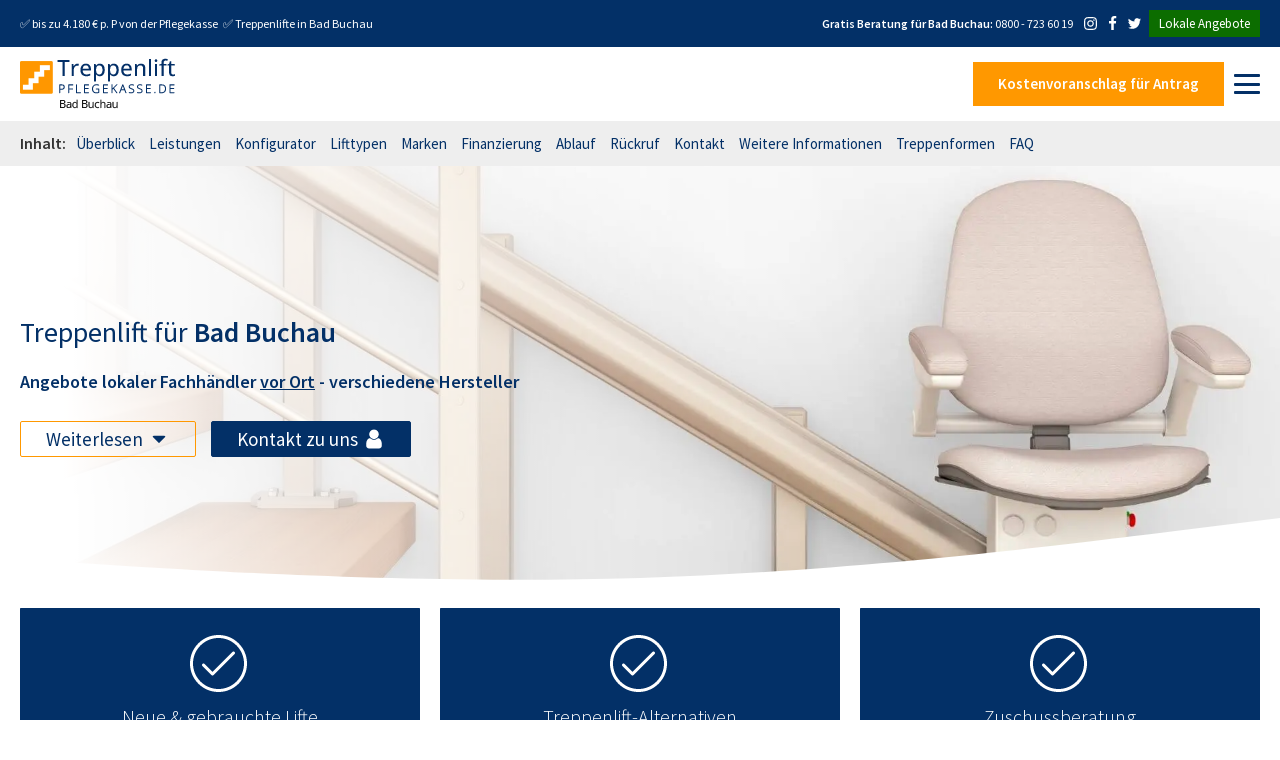

--- FILE ---
content_type: text/html; charset=UTF-8
request_url: https://treppenlift-pflegekasse.de/lokale-angebote/bad-buchau/
body_size: 49413
content:
<!DOCTYPE html>
<html lang="de" prefix="og: https://ogp.me/ns#" >
<head>
<meta charset="UTF-8">
<meta name="viewport" content="width=device-width, initial-scale=1.0">
<!-- WP_HEAD() START -->

<!-- Suchmaschinen-Optimierung durch Rank Math PRO - https://rankmath.com/ -->
<title>Treppenlift Bad Buchau ✔️ Angebote lokaler Fachhändler | Neu, gebraucht, Miete</title>
<meta name="description" content="Treppenlift in Bad Buchau ➤ Ihr Treppenlifte-Profi! ✓ Erfahrene Experten ✚ Treppenlifte seit 2007 ✔️ Bis zu 4.000€ Zuschuss ➨ Beratung vor Ort"/>
<meta name="robots" content="follow, index, max-image-preview:large"/>
<link rel="canonical" href="https://treppenlift-pflegekasse.de/lokale-angebote/bad-buchau/" />
<meta property="og:locale" content="de_DE" />
<meta property="og:type" content="article" />
<meta property="og:title" content="Treppenlift Bad Buchau ✔️ Angebote lokaler Fachhändler | Neu, gebraucht, Miete" />
<meta property="og:description" content="Treppenlift in Bad Buchau ➤ Ihr Treppenlifte-Profi! ✓ Erfahrene Experten ✚ Treppenlifte seit 2007 ✔️ Bis zu 4.000€ Zuschuss ➨ Beratung vor Ort" />
<meta property="og:url" content="https://treppenlift-pflegekasse.de/lokale-angebote/bad-buchau/" />
<meta property="og:site_name" content="Treppenlift-Pflegekasse.de" />
<meta property="og:updated_time" content="2024-02-15T11:01:21+00:00" />
<meta property="og:image" content="https://treppenlift-pflegekasse.de/wp-content/uploads/2024/02/treppenlift-anbieter-in-bad-buchau.webp" />
<meta property="og:image:secure_url" content="https://treppenlift-pflegekasse.de/wp-content/uploads/2024/02/treppenlift-anbieter-in-bad-buchau.webp" />
<meta property="og:image:width" content="1920" />
<meta property="og:image:height" content="1080" />
<meta property="og:image:alt" content="Treppenlift Bad Buchau" />
<meta property="og:image:type" content="image/webp" />
<meta name="twitter:card" content="summary_large_image" />
<meta name="twitter:title" content="Treppenlift Bad Buchau ✔️ Angebote lokaler Fachhändler | Neu, gebraucht, Miete" />
<meta name="twitter:description" content="Treppenlift in Bad Buchau ➤ Ihr Treppenlifte-Profi! ✓ Erfahrene Experten ✚ Treppenlifte seit 2007 ✔️ Bis zu 4.000€ Zuschuss ➨ Beratung vor Ort" />
<meta name="twitter:image" content="https://treppenlift-pflegekasse.de/wp-content/uploads/2024/02/treppenlift-anbieter-in-bad-buchau.webp" />
<!-- Optimized with WP Meteor v3.4.16 - https://wordpress.org/plugins/wp-meteor/ --><script data-wpmeteor-nooptimize="true" data-cfasync="false" data-no-optimize="1" data-no-defer>var _wpmeteor={"gdpr":true,"rdelay":86400000,"preload":true,"elementor-animations":true,"elementor-pp":true,"v":"3.4.16","rest_url":"https:\/\/treppenlift-pflegekasse.de\/wp-json\/"};(()=>{try{new MutationObserver(function(){}),new Promise(function(){}),Object.assign({},{}),document.fonts.ready.then(function(){})}catch{s="wpmeteordisable=1",i=document.location.href,i.match(/[?&]wpmeteordisable/)||(o="",i.indexOf("?")==-1?i.indexOf("#")==-1?o=i+"?"+s:o=i.replace("#","?"+s+"#"):i.indexOf("#")==-1?o=i+"&"+s:o=i.replace("#","&"+s+"#"),document.location.href=o)}var s,i,o;})();

</script><script data-wpmeteor-nooptimize="true" data-cfasync="false" data-no-optimize="1" data-no-defer>(()=>{var v="addEventListener",ue="removeEventListener",p="getAttribute",L="setAttribute",pe="removeAttribute",N="hasAttribute",St="querySelector",F=St+"All",U="appendChild",Q="removeChild",fe="createElement",T="tagName",Ae="getOwnPropertyDescriptor",y="prototype",W="__lookupGetter__",Ee="__lookupSetter__",m="DOMContentLoaded",f="load",B="pageshow",me="error";var d=window,c=document,Te=c.documentElement;var $=console.error;var Ke=!0,X=class{constructor(){this.known=[]}init(){let t,n,s=(r,a)=>{if(Ke&&r&&r.fn&&!r.__wpmeteor){let o=function(i){return i===r?this:(c[v](m,l=>{i.call(c,r,l,"jQueryMock")}),this)};this.known.push([r,r.fn.ready,r.fn.init?.prototype?.ready]),r.fn.ready=o,r.fn.init?.prototype?.ready&&(r.fn.init.prototype.ready=o),r.__wpmeteor=!0}return r};window.jQuery||window.$,Object.defineProperty(window,"jQuery",{get(){return t},set(r){t=s(r,"jQuery")},configurable:!0}),Object.defineProperty(window,"$",{get(){return n},set(r){n=s(r,"$")},configurable:!0})}unmock(){this.known.forEach(([t,n,s])=>{t.fn.ready=n,t.fn.init?.prototype?.ready&&s&&(t.fn.init.prototype.ready=s)}),Ke=!1}};var ge="fpo:first-interaction",he="fpo:replay-captured-events";var Je="fpo:element-loaded",Se="fpo:images-loaded",M="fpo:the-end";var Z="click",V=window,Qe=V.addEventListener.bind(V),Xe=V.removeEventListener.bind(V),Ge="removeAttribute",ve="getAttribute",Gt="setAttribute",Ne=["touchstart","touchmove","touchend","touchcancel","keydown","wheel"],Ze=["mouseover","mouseout",Z],Nt=["touchstart","touchend","touchcancel","mouseover","mouseout",Z],R="data-wpmeteor-";var Ue="dispatchEvent",je=e=>{let t=new MouseEvent(Z,{view:e.view,bubbles:!0,cancelable:!0});return Object.defineProperty(t,"target",{writable:!1,value:e.target}),t},Be=class{static capture(){let t=!1,[,n,s]=`${window.Promise}`.split(/[\s[(){]+/s);if(V["__"+s+n])return;let r=[],a=o=>{if(o.target&&Ue in o.target){if(!o.isTrusted)return;if(o.cancelable&&!Ne.includes(o.type))try{o.preventDefault()}catch{}o.stopImmediatePropagation(),o.type===Z?r.push(je(o)):Nt.includes(o.type)&&r.push(o),o.target[Gt](R+o.type,!0),t||(t=!0,V[Ue](new CustomEvent(ge)))}};V.addEventListener(he,()=>{Ze.forEach(l=>Xe(l,a,{passive:!1,capture:!0})),Ne.forEach(l=>Xe(l,a,{passive:!0,capture:!0}));let o;for(;o=r.shift();){var i=o.target;i[ve](R+"touchstart")&&i[ve](R+"touchend")&&!i[ve](R+Z)?(i[ve](R+"touchmove")||r.push(je(o)),i[Ge](R+"touchstart"),i[Ge](R+"touchend")):i[Ge](R+o.type),i[Ue](o)}}),Ze.forEach(o=>Qe(o,a,{passive:!1,capture:!0})),Ne.forEach(o=>Qe(o,a,{passive:!0,capture:!0}))}};var et=Be;var j=class{constructor(){this.l=[]}emit(t,n=null){this.l[t]&&this.l[t].forEach(s=>s(n))}on(t,n){this.l[t]||=[],this.l[t].push(n)}off(t,n){this.l[t]=(this.l[t]||[]).filter(s=>s!==n)}};var D=new j;var ye=c[fe]("span");ye[L]("id","elementor-device-mode");ye[L]("class","elementor-screen-only");var Ut=!1,tt=()=>(Ut||c.body[U](ye),getComputedStyle(ye,":after").content.replace(/"/g,""));var rt=e=>e[p]("class")||"",nt=(e,t)=>e[L]("class",t),st=()=>{d[v](f,function(){let e=tt(),t=Math.max(Te.clientWidth||0,d.innerWidth||0),n=Math.max(Te.clientHeight||0,d.innerHeight||0),s=["_animation_"+e,"animation_"+e,"_animation","_animation","animation"];Array.from(c[F](".elementor-invisible")).forEach(r=>{let a=r.getBoundingClientRect();if(a.top+d.scrollY<=n&&a.left+d.scrollX<t)try{let i=JSON.parse(r[p]("data-settings"));if(i.trigger_source)return;let l=i._animation_delay||i.animation_delay||0,u,E;for(var o=0;o<s.length;o++)if(i[s[o]]){E=s[o],u=i[E];break}if(u){let q=rt(r),J=u==="none"?q:q+" animated "+u,At=setTimeout(()=>{nt(r,J.replace(/\belementor-invisible\b/,"")),s.forEach(Tt=>delete i[Tt]),r[L]("data-settings",JSON.stringify(i))},l);D.on("fi",()=>{clearTimeout(At),nt(r,rt(r).replace(new RegExp("\b"+u+"\b"),""))})}}catch(i){console.error(i)}})})};var ot="data-in-mega_smartmenus",it=()=>{let e=c[fe]("div");e.innerHTML='<span class="sub-arrow --wp-meteor"><i class="fa" aria-hidden="true"></i></span>';let t=e.firstChild,n=s=>{let r=[];for(;s=s.previousElementSibling;)r.push(s);return r};c[v](m,function(){Array.from(c[F](".pp-advanced-menu ul")).forEach(s=>{if(s[p](ot))return;(s[p]("class")||"").match(/\bmega-menu\b/)&&s[F]("ul").forEach(o=>{o[L](ot,!0)});let r=n(s),a=r.filter(o=>o).filter(o=>o[T]==="A").pop();if(a||(a=r.map(o=>Array.from(o[F]("a"))).filter(o=>o).flat().pop()),a){let o=t.cloneNode(!0);a[U](o),new MutationObserver(l=>{l.forEach(({addedNodes:u})=>{u.forEach(E=>{if(E.nodeType===1&&E[T]==="SPAN")try{a[Q](o)}catch{}})})}).observe(a,{childList:!0})}})})};var w="readystatechange",A="message";var Y="SCRIPT",g="data-wpmeteor-",b=Object.defineProperty,Ve=Object.defineProperties,P="javascript/blocked",Pe=/^\s*(application|text)\/javascript|module\s*$/i,mt="requestAnimationFrame",gt="requestIdleCallback",ie="setTimeout",Ie="__dynamic",I=d.constructor.name+"::",ce=c.constructor.name+"::",ht=function(e,t){t=t||d;for(var n=0;n<this.length;n++)e.call(t,this[n],n,this)};"NodeList"in d&&!NodeList[y].forEach&&(NodeList[y].forEach=ht);"HTMLCollection"in d&&!HTMLCollection[y].forEach&&(HTMLCollection[y].forEach=ht);_wpmeteor["elementor-animations"]&&st(),_wpmeteor["elementor-pp"]&&it();var _e=[],Le=[],ee=[],se=!1,k=[],h={},He=!1,Bt=0,H=c.visibilityState==="visible"?d[mt]:d[ie],vt=d[gt]||H;c[v]("visibilitychange",()=>{H=c.visibilityState==="visible"?d[mt]:d[ie],vt=d[gt]||H});var C=d[ie],De,z=["src","type"],x=Object,te="definePropert";x[te+"y"]=(e,t,n)=>{if(e===d&&["jQuery","onload"].indexOf(t)>=0||(e===c||e===c.body)&&["readyState","write","writeln","on"+w].indexOf(t)>=0)return["on"+w,"on"+f].indexOf(t)&&n.set&&(h["on"+w]=h["on"+w]||[],h["on"+w].push(n.set)),e;if(e instanceof HTMLScriptElement&&z.indexOf(t)>=0){if(!e[t+"__def"]){let s=x[Ae](e,t);b(e,t,{set(r){return e[t+"__set"]?e[t+"__set"].call(e,r):s.set.call(e,r)},get(){return e[t+"__get"]?e[t+"__get"].call(e):s.get.call(e)}}),e[t+"__def"]=!0}return n.get&&(e[t+"__get"]=n.get),n.set&&(e[t+"__set"]=n.set),e}return b(e,t,n)};x[te+"ies"]=(e,t)=>{for(let n in t)x[te+"y"](e,n,t[n]);for(let n of x.getOwnPropertySymbols(t))x[te+"y"](e,n,t[n]);return e};var qe=EventTarget[y][v],yt=EventTarget[y][ue],ae=qe.bind(c),Ct=yt.bind(c),G=qe.bind(d),_t=yt.bind(d),Lt=Document[y].createElement,le=Lt.bind(c),de=c.__proto__[W]("readyState").bind(c),ct="loading";b(c,"readyState",{get(){return ct},set(e){return ct=e}});var at=e=>k.filter(([t,,n],s)=>{if(!(e.indexOf(t.type)<0)){n||(n=t.target);try{let r=n.constructor.name+"::"+t.type;for(let a=0;a<h[r].length;a++)if(h[r][a]){let o=r+"::"+s+"::"+a;if(!xe[o])return!0}}catch{}}}).length,oe,xe={},K=e=>{k.forEach(([t,n,s],r)=>{if(!(e.indexOf(t.type)<0)){s||(s=t.target);try{let a=s.constructor.name+"::"+t.type;if((h[a]||[]).length)for(let o=0;o<h[a].length;o++){let i=h[a][o];if(i){let l=a+"::"+r+"::"+o;if(!xe[l]){xe[l]=!0,c.readyState=n,oe=a;try{Bt++,!i[y]||i[y].constructor===i?i.bind(s)(t):i(t)}catch(u){$(u,i)}oe=null}}}}catch(a){$(a)}}})};ae(m,e=>{k.push([new e.constructor(m,e),de(),c])});ae(w,e=>{k.push([new e.constructor(w,e),de(),c])});G(m,e=>{k.push([new e.constructor(m,e),de(),d])});G(f,e=>{He=!0,k.push([new e.constructor(f,e),de(),d]),O||K([m,w,A,f,B])});G(B,e=>{k.push([new e.constructor(B,e),de(),d]),O||K([m,w,A,f,B])});var wt=e=>{k.push([e,c.readyState,d])},Ot=d[W]("onmessage"),Rt=d[Ee]("onmessage"),Pt=()=>{_t(A,wt),(h[I+"message"]||[]).forEach(e=>{G(A,e)}),b(d,"onmessage",{get:Ot,set:Rt})};G(A,wt);var Dt=new X;Dt.init();var Fe=()=>{!O&&!se&&(O=!0,c.readyState="loading",H($e),H(S)),He||G(f,()=>{Fe()})};G(ge,()=>{Fe()});D.on(Se,()=>{Fe()});_wpmeteor.rdelay>=0&&et.capture();var re=[-1],Ce=e=>{re=re.filter(t=>t!==e.target),re.length||C(D.emit.bind(D,M))};var O=!1,S=()=>{let e=_e.shift();if(e)e[p](g+"src")?e[N]("async")||e[Ie]?(e.isConnected&&(re.push(e),setTimeout(Ce,1e3,{target:e})),Oe(e,Ce),C(S)):Oe(e,C.bind(null,S)):(e.origtype==P&&Oe(e),C(S));else if(Le.length)_e.push(...Le),Le.length=0,C(S);else if(at([m,w,A]))K([m,w,A]),C(S);else if(He)if(at([f,B,A]))K([f,B,A]),C(S);else if(re.length>1)vt(S);else if(ee.length)_e.push(...ee),ee.length=0,C(S);else{if(d.RocketLazyLoadScripts)try{RocketLazyLoadScripts.run()}catch(t){$(t)}c.readyState="complete",Pt(),Dt.unmock(),O=!1,se=!0,d[ie](()=>Ce({target:-1}))}else O=!1},xt=e=>{let t=le(Y),n=e.attributes;for(var s=n.length-1;s>=0;s--)n[s].name.startsWith(g)||t[L](n[s].name,n[s].value);let r=e[p](g+"type");r?t.type=r:t.type="text/javascript",(e.textContent||"").match(/^\s*class RocketLazyLoadScripts/)?t.textContent=e.textContent.replace(/^\s*class\s*RocketLazyLoadScripts/,"window.RocketLazyLoadScripts=class").replace("RocketLazyLoadScripts.run();",""):t.textContent=e.textContent;for(let a of["onload","onerror","onreadystatechange"])e[a]&&(t[a]=e[a]);return t},Oe=(e,t)=>{let n=e[p](g+"src");if(n){let s=qe.bind(e);e.isConnected&&t&&(s(f,t),s(me,t)),e.origtype=e[p](g+"type")||"text/javascript",e.origsrc=n,(!e.isConnected||e[N]("nomodule")||e.type&&!Pe.test(e.type))&&t&&t(new Event(f,{target:e}))}else e.origtype===P?(e.origtype=e[p](g+"type")||"text/javascript",e[pe]("integrity"),e.textContent=e.textContent+`
`):t&&t(new Event(f,{target:e}))},We=(e,t)=>{let n=(h[e]||[]).indexOf(t);if(n>=0)return h[e][n]=void 0,!0},lt=(e,t,...n)=>{if("HTMLDocument::"+m==oe&&e===m&&!t.toString().match(/jQueryMock/)){D.on(M,c[v].bind(c,e,t,...n));return}if(t&&(e===m||e===w)){let s=ce+e;h[s]=h[s]||[],h[s].push(t),se&&K([e]);return}return ae(e,t,...n)},dt=(e,t,...n)=>{if(e===m){let s=ce+e;We(s,t)}return Ct(e,t,...n)};Ve(c,{[v]:{get(){return lt},set(){return lt}},[ue]:{get(){return dt},set(){return dt}}});var ne=c.createDocumentFragment(),$e=()=>{ne.hasChildNodes()&&(c.head[U](ne),ne=c.createDocumentFragment())},ut={},we=e=>{if(e)try{let t=new URL(e,c.location.href),n=t.origin;if(n&&!ut[n]&&c.location.host!==t.host){let s=le("link");s.rel="preconnect",s.href=n,ne[U](s),ut[n]=!0,O&&H($e)}}catch{}},be={},kt=(e,t,n,s)=>{let r=le("link");r.rel=t?"modulepre"+f:"pre"+f,r.as="script",n&&r[L]("crossorigin",n),s&&r[L]("integrity",s);try{e=new URL(e,c.location.href).href}catch{}r.href=e,ne[U](r),be[e]=!0,O&&H($e)},ke=function(...e){let t=le(...e);if(!e||e[0].toUpperCase()!==Y||!O)return t;let n=t[L].bind(t),s=t[p].bind(t),r=t[pe].bind(t),a=t[N].bind(t),o=t[W]("attributes").bind(t);return z.forEach(i=>{let l=t[W](i).bind(t),u=t[Ee](i).bind(t);x[te+"y"](t,i,{set(E){return i==="type"&&E&&!Pe.test(E)?n(i,E):((i==="src"&&E||i==="type"&&E&&t.origsrc)&&n("type",P),E?n(g+i,E):r(g+i))},get(){let E=t[p](g+i);if(i==="src")try{return new URL(E,c.location.href).href}catch{}return E}}),b(t,"orig"+i,{set(E){return u(E)},get(){return l()}})}),t[L]=function(i,l){if(z.includes(i))return i==="type"&&l&&!Pe.test(l)?n(i,l):((i==="src"&&l||i==="type"&&l&&t.origsrc)&&n("type",P),l?n(g+i,l):r(g+i));n(i,l)},t[p]=function(i){let l=z.indexOf(i)>=0?s(g+i):s(i);if(i==="src")try{return new URL(l,c.location.href).href}catch{}return l},t[N]=function(i){return z.indexOf(i)>=0?a(g+i):a(i)},b(t,"attributes",{get(){return[...o()].filter(l=>l.name!=="type").map(l=>({name:l.name.match(new RegExp(g))?l.name.replace(g,""):l.name,value:l.value}))}}),t[Ie]=!0,t};Object.defineProperty(Document[y],"createElement",{set(e){e!==ke&&(De=e)},get(){return De||ke}});var Re=new Set,ze=new MutationObserver(e=>{e.forEach(({removedNodes:t,addedNodes:n,target:s})=>{t.forEach(r=>{r.nodeType===1&&Y===r[T]&&"origtype"in r&&Re.delete(r)}),n.forEach(r=>{if(r.nodeType===1)if(Y===r[T]){if("origtype"in r){if(r.origtype!==P)return}else if(r[p]("type")!==P)return;"origtype"in r||z.forEach(o=>{let i=r[W](o).bind(r),l=r[Ee](o).bind(r);b(r,"orig"+o,{set(u){return l(u)},get(){return i()}})});let a=r[p](g+"src");if(Re.has(r)&&$("Inserted twice",r),r.parentNode){Re.add(r);let o=r[p](g+"type");(a||"").match(/\/gtm.js\?/)||r[N]("async")||r[Ie]?(ee.push(r),we(a)):r[N]("defer")||o==="module"?(Le.push(r),we(a)):(a&&!r[N]("nomodule")&&!be[a]&&kt(a,o==="module",r[N]("crossorigin")&&r[p]("crossorigin"),r[p]("integrity")),_e.push(r))}else r[v](f,o=>o.target.parentNode[Q](o.target)),r[v](me,o=>o.target.parentNode[Q](o.target)),s[U](r)}else r[T]==="LINK"&&r[p]("as")==="script"&&(be[r[p]("href")]=!0)})})}),bt={childList:!0,subtree:!0};ze.observe(c.documentElement,bt);var Mt=HTMLElement[y].attachShadow;HTMLElement[y].attachShadow=function(e){let t=Mt.call(this,e);return e.mode==="open"&&ze.observe(t,bt),t};(()=>{let e=x[Ae](HTMLIFrameElement[y],"src");b(HTMLIFrameElement[y],"src",{get(){return this.dataset.fpoSrc?this.dataset.fpoSrc:e.get.call(this)},set(t){delete this.dataset.fpoSrc,e.set.call(this,t)}})})();D.on(M,()=>{(!De||De===ke)&&(Document[y].createElement=Lt,ze.disconnect()),dispatchEvent(new CustomEvent(he)),dispatchEvent(new CustomEvent(M))});var Me=e=>{let t,n;!c.currentScript||!c.currentScript.parentNode?(t=c.body,n=t.lastChild):(n=c.currentScript,t=n.parentNode);try{let s=le("div");s.innerHTML=e,Array.from(s.childNodes).forEach(r=>{r.nodeName===Y?t.insertBefore(xt(r),n):t.insertBefore(r,n)})}catch(s){$(s)}},pt=e=>Me(e+`
`);Ve(c,{write:{get(){return Me},set(e){return Me=e}},writeln:{get(){return pt},set(e){return pt=e}}});var ft=(e,t,...n)=>{if(I+m==oe&&e===m&&!t.toString().match(/jQueryMock/)){D.on(M,d[v].bind(d,e,t,...n));return}if(I+f==oe&&e===f){D.on(M,d[v].bind(d,e,t,...n));return}if(t&&(e===f||e===B||e===m||e===A&&!se)){let s=e===m?ce+e:I+e;h[s]=h[s]||[],h[s].push(t),se&&K([e]);return}return G(e,t,...n)},Et=(e,t,...n)=>{if(e===f||e===m||e===B){let s=e===m?ce+e:I+e;We(s,t)}return _t(e,t,...n)};Ve(d,{[v]:{get(){return ft},set(){return ft}},[ue]:{get(){return Et},set(){return Et}}});var Ye=e=>{let t;return{get(){return t},set(n){return t&&We(e,n),h[e]=h[e]||[],h[e].push(n),t=n}}};G(Je,e=>{let{target:t,event:n}=e.detail,s=t===d?c.body:t,r=s[p](g+"on"+n.type);s[pe](g+"on"+n.type);try{let a=new Function("event",r);t===d?d[v](f,a.bind(t,n)):a.call(t,n)}catch(a){console.err(a)}});{let e=Ye(I+f);b(d,"onload",e),ae(m,()=>{b(c.body,"onload",e)})}b(c,"onreadystatechange",Ye(ce+w));b(d,"onmessage",Ye(I+A));(()=>{let e=d.innerHeight,t=d.innerWidth,n=r=>{let o={"4g":1250,"3g":2500,"2g":2500}[(navigator.connection||{}).effectiveType]||0,i=r.getBoundingClientRect(),l={top:-1*e-o,left:-1*t-o,bottom:e+o,right:t+o};return!(i.left>=l.right||i.right<=l.left||i.top>=l.bottom||i.bottom<=l.top)},s=(r=!0)=>{let a=1,o=-1,i={},l=()=>{o++,--a||d[ie](D.emit.bind(D,Se),_wpmeteor.rdelay)};Array.from(c.getElementsByTagName("*")).forEach(u=>{let E,q,J;if(u[T]==="IMG"){let _=u.currentSrc||u.src;_&&!i[_]&&!_.match(/^data:/i)&&((u.loading||"").toLowerCase()!=="lazy"||n(u))&&(E=_)}else if(u[T]===Y)we(u[p](g+"src"));else if(u[T]==="LINK"&&u[p]("as")==="script"&&["pre"+f,"modulepre"+f].indexOf(u[p]("rel"))>=0)be[u[p]("href")]=!0;else if((q=d.getComputedStyle(u))&&(J=(q.backgroundImage||"").match(/^url\s*\((.*?)\)/i))&&(J||[]).length){let _=J[0].slice(4,-1).replace(/"/g,"");!i[_]&&!_.match(/^data:/i)&&(E=_)}if(E){i[E]=!0;let _=new Image;r&&(a++,_[v](f,l),_[v](me,l)),_.src=E}}),c.fonts.ready.then(()=>{l()})};_wpmeteor.rdelay===0?ae(m,s):G(f,s)})();})();
//1.0.42

</script><script type="application/ld+json" class="rank-math-schema">{"@context":"https://schema.org","@graph":[{"@type":["LocalBusiness","Organization"],"@id":"https://treppenlift-pflegekasse.de/#organization","name":"Treppenlift-Pflegekasse.de","url":"https://treppenlift-pflegekasse.de","logo":{"@type":"ImageObject","@id":"https://treppenlift-pflegekasse.de/#logo","url":"https://treppenlift-pflegekasse.de/wp-content/uploads/2022/10/treppenlift-pflegekasse-logo.png","contentUrl":"https://treppenlift-pflegekasse.de/wp-content/uploads/2022/10/treppenlift-pflegekasse-logo.png","caption":"Treppenlift-Pflegekasse.de","inLanguage":"de","width":"188","height":"50"},"openingHours":["Monday,Tuesday,Wednesday,Thursday,Friday,Saturday,Sunday 09:00-17:00"],"image":{"@id":"https://treppenlift-pflegekasse.de/#logo"}},{"@type":"WebSite","@id":"https://treppenlift-pflegekasse.de/#website","url":"https://treppenlift-pflegekasse.de","name":"Treppenlift-Pflegekasse.de","publisher":{"@id":"https://treppenlift-pflegekasse.de/#organization"},"inLanguage":"de"},{"@type":"ImageObject","@id":"https://treppenlift-pflegekasse.de/wp-content/uploads/2024/02/treppenlift-anbieter-in-bad-buchau.webp","url":"https://treppenlift-pflegekasse.de/wp-content/uploads/2024/02/treppenlift-anbieter-in-bad-buchau.webp","width":"1920","height":"1080","inLanguage":"de"},{"@type":"WebPage","@id":"https://treppenlift-pflegekasse.de/lokale-angebote/bad-buchau/#webpage","url":"https://treppenlift-pflegekasse.de/lokale-angebote/bad-buchau/","name":"Treppenlift Bad Buchau \u2714\ufe0f Angebote lokaler Fachh\u00e4ndler | Neu, gebraucht, Miete","datePublished":"2024-02-14T19:36:45+00:00","dateModified":"2024-02-15T11:01:21+00:00","isPartOf":{"@id":"https://treppenlift-pflegekasse.de/#website"},"primaryImageOfPage":{"@id":"https://treppenlift-pflegekasse.de/wp-content/uploads/2024/02/treppenlift-anbieter-in-bad-buchau.webp"},"inLanguage":"de"},{"image":{"@id":"https://treppenlift-pflegekasse.de/wp-content/uploads/2024/02/treppenlift-anbieter-in-bad-buchau.webp"},"@type":"Off","@id":"https://treppenlift-pflegekasse.de/lokale-angebote/bad-buchau/#schema-633660","isPartOf":{"@id":"https://treppenlift-pflegekasse.de/lokale-angebote/bad-buchau/#webpage"},"publisher":{"@id":"https://treppenlift-pflegekasse.de/#organization"},"inLanguage":"de","mainEntityOfPage":{"@id":"https://treppenlift-pflegekasse.de/lokale-angebote/bad-buchau/#webpage"}}]}</script>
<!-- /Rank Math WordPress SEO Plugin -->

<link rel='dns-prefetch' href='//fonts.googleapis.com' />
<link rel="alternate" type="application/rss+xml" title="Treppenlift-Pflegekasse.de &raquo; Feed" href="https://treppenlift-pflegekasse.de/feed/" />
<link rel="alternate" type="application/rss+xml" title="Treppenlift-Pflegekasse.de &raquo; Kommentar-Feed" href="https://treppenlift-pflegekasse.de/comments/feed/" />
<link rel="alternate" type="application/rss+xml" title="Treppenlift-Pflegekasse.de &raquo; Bad Buchau-Kommentar-Feed" href="https://treppenlift-pflegekasse.de/lokale-angebote/bad-buchau/feed/" />
<link rel="alternate" title="oEmbed (JSON)" type="application/json+oembed" href="https://treppenlift-pflegekasse.de/wp-json/oembed/1.0/embed?url=https%3A%2F%2Ftreppenlift-pflegekasse.de%2Flokale-angebote%2Fbad-buchau%2F" />
<link rel="alternate" title="oEmbed (XML)" type="text/xml+oembed" href="https://treppenlift-pflegekasse.de/wp-json/oembed/1.0/embed?url=https%3A%2F%2Ftreppenlift-pflegekasse.de%2Flokale-angebote%2Fbad-buchau%2F&#038;format=xml" />
<style id='wp-img-auto-sizes-contain-inline-css'>img:is([sizes=auto i],[sizes^="auto," i]){contain-intrinsic-size:3000px 1500px}</style>

<link rel="preload" as="font" href="https://treppenlift-pflegekasse.de/wp-content/uploads/2022/10/SourceSansPro-300.woff2" type="font/woff2" crossorigin>
<link rel="preload" as="font" href="https://treppenlift-pflegekasse.de/wp-content/uploads/2022/10/SourceSansPro-400.woff2" type="font/woff2" crossorigin>
<link rel="preload" as="font" href="https://treppenlift-pflegekasse.de/wp-content/uploads/2022/10/SourceSansPro-600.woff2" type="font/woff2" crossorigin>
<link data-optimized="1" rel='stylesheet' id='oxy-font-manager-custom-fonts-css' href='https://treppenlift-pflegekasse.de/wp-content/litespeed/css/b707539ac045a43dad21ffdea33e9c86.css?ver=fb9c9' media='all' />
<style id='wp-block-library-inline-css'>:root{--wp-block-synced-color:#7a00df;--wp-block-synced-color--rgb:122,0,223;--wp-bound-block-color:var(--wp-block-synced-color);--wp-editor-canvas-background:#ddd;--wp-admin-theme-color:#007cba;--wp-admin-theme-color--rgb:0,124,186;--wp-admin-theme-color-darker-10:#006ba1;--wp-admin-theme-color-darker-10--rgb:0,107,160.5;--wp-admin-theme-color-darker-20:#005a87;--wp-admin-theme-color-darker-20--rgb:0,90,135;--wp-admin-border-width-focus:2px}@media (min-resolution:192dpi){:root{--wp-admin-border-width-focus:1.5px}}.wp-element-button{cursor:pointer}:root .has-very-light-gray-background-color{background-color:#eee}:root .has-very-dark-gray-background-color{background-color:#313131}:root .has-very-light-gray-color{color:#eee}:root .has-very-dark-gray-color{color:#313131}:root .has-vivid-green-cyan-to-vivid-cyan-blue-gradient-background{background:linear-gradient(135deg,#00d084,#0693e3)}:root .has-purple-crush-gradient-background{background:linear-gradient(135deg,#34e2e4,#4721fb 50%,#ab1dfe)}:root .has-hazy-dawn-gradient-background{background:linear-gradient(135deg,#faaca8,#dad0ec)}:root .has-subdued-olive-gradient-background{background:linear-gradient(135deg,#fafae1,#67a671)}:root .has-atomic-cream-gradient-background{background:linear-gradient(135deg,#fdd79a,#004a59)}:root .has-nightshade-gradient-background{background:linear-gradient(135deg,#330968,#31cdcf)}:root .has-midnight-gradient-background{background:linear-gradient(135deg,#020381,#2874fc)}:root{--wp--preset--font-size--normal:16px;--wp--preset--font-size--huge:42px}.has-regular-font-size{font-size:1em}.has-larger-font-size{font-size:2.625em}.has-normal-font-size{font-size:var(--wp--preset--font-size--normal)}.has-huge-font-size{font-size:var(--wp--preset--font-size--huge)}.has-text-align-center{text-align:center}.has-text-align-left{text-align:left}.has-text-align-right{text-align:right}.has-fit-text{white-space:nowrap!important}#end-resizable-editor-section{display:none}.aligncenter{clear:both}.items-justified-left{justify-content:flex-start}.items-justified-center{justify-content:center}.items-justified-right{justify-content:flex-end}.items-justified-space-between{justify-content:space-between}.screen-reader-text{border:0;clip-path:inset(50%);height:1px;margin:-1px;overflow:hidden;padding:0;position:absolute;width:1px;word-wrap:normal!important}.screen-reader-text:focus{background-color:#ddd;clip-path:none;color:#444;display:block;font-size:1em;height:auto;left:5px;line-height:normal;padding:15px 23px 14px;text-decoration:none;top:5px;width:auto;z-index:100000}html :where(.has-border-color){border-style:solid}html :where([style*=border-top-color]){border-top-style:solid}html :where([style*=border-right-color]){border-right-style:solid}html :where([style*=border-bottom-color]){border-bottom-style:solid}html :where([style*=border-left-color]){border-left-style:solid}html :where([style*=border-width]){border-style:solid}html :where([style*=border-top-width]){border-top-style:solid}html :where([style*=border-right-width]){border-right-style:solid}html :where([style*=border-bottom-width]){border-bottom-style:solid}html :where([style*=border-left-width]){border-left-style:solid}html :where(img[class*=wp-image-]){height:auto;max-width:100%}:where(figure){margin:0 0 1em}html :where(.is-position-sticky){--wp-admin--admin-bar--position-offset:var(--wp-admin--admin-bar--height,0px)}@media screen and (max-width:600px){html :where(.is-position-sticky){--wp-admin--admin-bar--position-offset:0px}}</style>
<style id='classic-theme-styles-inline-css'>
/*! This file is auto-generated */
.wp-block-button__link{color:#fff;background-color:#32373c;border-radius:9999px;box-shadow:none;text-decoration:none;padding:calc(.667em + 2px) calc(1.333em + 2px);font-size:1.125em}.wp-block-file__button{background:#32373c;color:#fff;text-decoration:none}</style>
<style id='global-styles-inline-css'>:root{--wp--preset--aspect-ratio--square:1;--wp--preset--aspect-ratio--4-3:4/3;--wp--preset--aspect-ratio--3-4:3/4;--wp--preset--aspect-ratio--3-2:3/2;--wp--preset--aspect-ratio--2-3:2/3;--wp--preset--aspect-ratio--16-9:16/9;--wp--preset--aspect-ratio--9-16:9/16;--wp--preset--color--black:#000000;--wp--preset--color--cyan-bluish-gray:#abb8c3;--wp--preset--color--white:#ffffff;--wp--preset--color--pale-pink:#f78da7;--wp--preset--color--vivid-red:#cf2e2e;--wp--preset--color--luminous-vivid-orange:#ff6900;--wp--preset--color--luminous-vivid-amber:#fcb900;--wp--preset--color--light-green-cyan:#7bdcb5;--wp--preset--color--vivid-green-cyan:#00d084;--wp--preset--color--pale-cyan-blue:#8ed1fc;--wp--preset--color--vivid-cyan-blue:#0693e3;--wp--preset--color--vivid-purple:#9b51e0;--wp--preset--color--base:#f9f9f9;--wp--preset--color--base-2:#ffffff;--wp--preset--color--contrast:#111111;--wp--preset--color--contrast-2:#636363;--wp--preset--color--contrast-3:#A4A4A4;--wp--preset--color--accent:#cfcabe;--wp--preset--color--accent-2:#c2a990;--wp--preset--color--accent-3:#d8613c;--wp--preset--color--accent-4:#b1c5a4;--wp--preset--color--accent-5:#b5bdbc;--wp--preset--gradient--vivid-cyan-blue-to-vivid-purple:linear-gradient(135deg,rgb(6,147,227) 0%,rgb(155,81,224) 100%);--wp--preset--gradient--light-green-cyan-to-vivid-green-cyan:linear-gradient(135deg,rgb(122,220,180) 0%,rgb(0,208,130) 100%);--wp--preset--gradient--luminous-vivid-amber-to-luminous-vivid-orange:linear-gradient(135deg,rgb(252,185,0) 0%,rgb(255,105,0) 100%);--wp--preset--gradient--luminous-vivid-orange-to-vivid-red:linear-gradient(135deg,rgb(255,105,0) 0%,rgb(207,46,46) 100%);--wp--preset--gradient--very-light-gray-to-cyan-bluish-gray:linear-gradient(135deg,rgb(238,238,238) 0%,rgb(169,184,195) 100%);--wp--preset--gradient--cool-to-warm-spectrum:linear-gradient(135deg,rgb(74,234,220) 0%,rgb(151,120,209) 20%,rgb(207,42,186) 40%,rgb(238,44,130) 60%,rgb(251,105,98) 80%,rgb(254,248,76) 100%);--wp--preset--gradient--blush-light-purple:linear-gradient(135deg,rgb(255,206,236) 0%,rgb(152,150,240) 100%);--wp--preset--gradient--blush-bordeaux:linear-gradient(135deg,rgb(254,205,165) 0%,rgb(254,45,45) 50%,rgb(107,0,62) 100%);--wp--preset--gradient--luminous-dusk:linear-gradient(135deg,rgb(255,203,112) 0%,rgb(199,81,192) 50%,rgb(65,88,208) 100%);--wp--preset--gradient--pale-ocean:linear-gradient(135deg,rgb(255,245,203) 0%,rgb(182,227,212) 50%,rgb(51,167,181) 100%);--wp--preset--gradient--electric-grass:linear-gradient(135deg,rgb(202,248,128) 0%,rgb(113,206,126) 100%);--wp--preset--gradient--midnight:linear-gradient(135deg,rgb(2,3,129) 0%,rgb(40,116,252) 100%);--wp--preset--gradient--gradient-1:linear-gradient(to bottom, #cfcabe 0%, #F9F9F9 100%);--wp--preset--gradient--gradient-2:linear-gradient(to bottom, #C2A990 0%, #F9F9F9 100%);--wp--preset--gradient--gradient-3:linear-gradient(to bottom, #D8613C 0%, #F9F9F9 100%);--wp--preset--gradient--gradient-4:linear-gradient(to bottom, #B1C5A4 0%, #F9F9F9 100%);--wp--preset--gradient--gradient-5:linear-gradient(to bottom, #B5BDBC 0%, #F9F9F9 100%);--wp--preset--gradient--gradient-6:linear-gradient(to bottom, #A4A4A4 0%, #F9F9F9 100%);--wp--preset--gradient--gradient-7:linear-gradient(to bottom, #cfcabe 50%, #F9F9F9 50%);--wp--preset--gradient--gradient-8:linear-gradient(to bottom, #C2A990 50%, #F9F9F9 50%);--wp--preset--gradient--gradient-9:linear-gradient(to bottom, #D8613C 50%, #F9F9F9 50%);--wp--preset--gradient--gradient-10:linear-gradient(to bottom, #B1C5A4 50%, #F9F9F9 50%);--wp--preset--gradient--gradient-11:linear-gradient(to bottom, #B5BDBC 50%, #F9F9F9 50%);--wp--preset--gradient--gradient-12:linear-gradient(to bottom, #A4A4A4 50%, #F9F9F9 50%);--wp--preset--font-size--small:0.9rem;--wp--preset--font-size--medium:1.05rem;--wp--preset--font-size--large:clamp(1.39rem, 1.39rem + ((1vw - 0.2rem) * 0.767), 1.85rem);--wp--preset--font-size--x-large:clamp(1.85rem, 1.85rem + ((1vw - 0.2rem) * 1.083), 2.5rem);--wp--preset--font-size--xx-large:clamp(2.5rem, 2.5rem + ((1vw - 0.2rem) * 1.283), 3.27rem);--wp--preset--font-family--body:"Inter", sans-serif;--wp--preset--font-family--heading:Cardo;--wp--preset--font-family--system-sans-serif:-apple-system, BlinkMacSystemFont, avenir next, avenir, segoe ui, helvetica neue, helvetica, Cantarell, Ubuntu, roboto, noto, arial, sans-serif;--wp--preset--font-family--system-serif:Iowan Old Style, Apple Garamond, Baskerville, Times New Roman, Droid Serif, Times, Source Serif Pro, serif, Apple Color Emoji, Segoe UI Emoji, Segoe UI Symbol;--wp--preset--spacing--20:min(1.5rem, 2vw);--wp--preset--spacing--30:min(2.5rem, 3vw);--wp--preset--spacing--40:min(4rem, 5vw);--wp--preset--spacing--50:min(6.5rem, 8vw);--wp--preset--spacing--60:min(10.5rem, 13vw);--wp--preset--spacing--70:3.38rem;--wp--preset--spacing--80:5.06rem;--wp--preset--spacing--10:1rem;--wp--preset--shadow--natural:6px 6px 9px rgba(0, 0, 0, 0.2);--wp--preset--shadow--deep:12px 12px 50px rgba(0, 0, 0, 0.4);--wp--preset--shadow--sharp:6px 6px 0px rgba(0, 0, 0, 0.2);--wp--preset--shadow--outlined:6px 6px 0px -3px rgb(255, 255, 255), 6px 6px rgb(0, 0, 0);--wp--preset--shadow--crisp:6px 6px 0px rgb(0, 0, 0)}:root :where(.is-layout-flow)>:first-child{margin-block-start:0}:root :where(.is-layout-flow)>:last-child{margin-block-end:0}:root :where(.is-layout-flow)>*{margin-block-start:1.2rem;margin-block-end:0}:root :where(.is-layout-constrained)>:first-child{margin-block-start:0}:root :where(.is-layout-constrained)>:last-child{margin-block-end:0}:root :where(.is-layout-constrained)>*{margin-block-start:1.2rem;margin-block-end:0}:root :where(.is-layout-flex){gap:1.2rem}:root :where(.is-layout-grid){gap:1.2rem}body .is-layout-flex{display:flex}.is-layout-flex{flex-wrap:wrap;align-items:center}.is-layout-flex>:is(*,div){margin:0}body .is-layout-grid{display:grid}.is-layout-grid>:is(*,div){margin:0}.has-black-color{color:var(--wp--preset--color--black)!important}.has-cyan-bluish-gray-color{color:var(--wp--preset--color--cyan-bluish-gray)!important}.has-white-color{color:var(--wp--preset--color--white)!important}.has-pale-pink-color{color:var(--wp--preset--color--pale-pink)!important}.has-vivid-red-color{color:var(--wp--preset--color--vivid-red)!important}.has-luminous-vivid-orange-color{color:var(--wp--preset--color--luminous-vivid-orange)!important}.has-luminous-vivid-amber-color{color:var(--wp--preset--color--luminous-vivid-amber)!important}.has-light-green-cyan-color{color:var(--wp--preset--color--light-green-cyan)!important}.has-vivid-green-cyan-color{color:var(--wp--preset--color--vivid-green-cyan)!important}.has-pale-cyan-blue-color{color:var(--wp--preset--color--pale-cyan-blue)!important}.has-vivid-cyan-blue-color{color:var(--wp--preset--color--vivid-cyan-blue)!important}.has-vivid-purple-color{color:var(--wp--preset--color--vivid-purple)!important}.has-black-background-color{background-color:var(--wp--preset--color--black)!important}.has-cyan-bluish-gray-background-color{background-color:var(--wp--preset--color--cyan-bluish-gray)!important}.has-white-background-color{background-color:var(--wp--preset--color--white)!important}.has-pale-pink-background-color{background-color:var(--wp--preset--color--pale-pink)!important}.has-vivid-red-background-color{background-color:var(--wp--preset--color--vivid-red)!important}.has-luminous-vivid-orange-background-color{background-color:var(--wp--preset--color--luminous-vivid-orange)!important}.has-luminous-vivid-amber-background-color{background-color:var(--wp--preset--color--luminous-vivid-amber)!important}.has-light-green-cyan-background-color{background-color:var(--wp--preset--color--light-green-cyan)!important}.has-vivid-green-cyan-background-color{background-color:var(--wp--preset--color--vivid-green-cyan)!important}.has-pale-cyan-blue-background-color{background-color:var(--wp--preset--color--pale-cyan-blue)!important}.has-vivid-cyan-blue-background-color{background-color:var(--wp--preset--color--vivid-cyan-blue)!important}.has-vivid-purple-background-color{background-color:var(--wp--preset--color--vivid-purple)!important}.has-black-border-color{border-color:var(--wp--preset--color--black)!important}.has-cyan-bluish-gray-border-color{border-color:var(--wp--preset--color--cyan-bluish-gray)!important}.has-white-border-color{border-color:var(--wp--preset--color--white)!important}.has-pale-pink-border-color{border-color:var(--wp--preset--color--pale-pink)!important}.has-vivid-red-border-color{border-color:var(--wp--preset--color--vivid-red)!important}.has-luminous-vivid-orange-border-color{border-color:var(--wp--preset--color--luminous-vivid-orange)!important}.has-luminous-vivid-amber-border-color{border-color:var(--wp--preset--color--luminous-vivid-amber)!important}.has-light-green-cyan-border-color{border-color:var(--wp--preset--color--light-green-cyan)!important}.has-vivid-green-cyan-border-color{border-color:var(--wp--preset--color--vivid-green-cyan)!important}.has-pale-cyan-blue-border-color{border-color:var(--wp--preset--color--pale-cyan-blue)!important}.has-vivid-cyan-blue-border-color{border-color:var(--wp--preset--color--vivid-cyan-blue)!important}.has-vivid-purple-border-color{border-color:var(--wp--preset--color--vivid-purple)!important}.has-vivid-cyan-blue-to-vivid-purple-gradient-background{background:var(--wp--preset--gradient--vivid-cyan-blue-to-vivid-purple)!important}.has-light-green-cyan-to-vivid-green-cyan-gradient-background{background:var(--wp--preset--gradient--light-green-cyan-to-vivid-green-cyan)!important}.has-luminous-vivid-amber-to-luminous-vivid-orange-gradient-background{background:var(--wp--preset--gradient--luminous-vivid-amber-to-luminous-vivid-orange)!important}.has-luminous-vivid-orange-to-vivid-red-gradient-background{background:var(--wp--preset--gradient--luminous-vivid-orange-to-vivid-red)!important}.has-very-light-gray-to-cyan-bluish-gray-gradient-background{background:var(--wp--preset--gradient--very-light-gray-to-cyan-bluish-gray)!important}.has-cool-to-warm-spectrum-gradient-background{background:var(--wp--preset--gradient--cool-to-warm-spectrum)!important}.has-blush-light-purple-gradient-background{background:var(--wp--preset--gradient--blush-light-purple)!important}.has-blush-bordeaux-gradient-background{background:var(--wp--preset--gradient--blush-bordeaux)!important}.has-luminous-dusk-gradient-background{background:var(--wp--preset--gradient--luminous-dusk)!important}.has-pale-ocean-gradient-background{background:var(--wp--preset--gradient--pale-ocean)!important}.has-electric-grass-gradient-background{background:var(--wp--preset--gradient--electric-grass)!important}.has-midnight-gradient-background{background:var(--wp--preset--gradient--midnight)!important}.has-small-font-size{font-size:var(--wp--preset--font-size--small)!important}.has-medium-font-size{font-size:var(--wp--preset--font-size--medium)!important}.has-large-font-size{font-size:var(--wp--preset--font-size--large)!important}.has-x-large-font-size{font-size:var(--wp--preset--font-size--x-large)!important}:where(.wp-site-blocks *:focus){outline-width:2px;outline-style:solid}</style>
<link data-optimized="1" rel='stylesheet' id='cf7mls-css' href='https://treppenlift-pflegekasse.de/wp-content/litespeed/css/36490062f05868adf00499979d7d3068.css?ver=8e199' media='all' />
<link data-optimized="1" rel='stylesheet' id='cf7mls_progress_bar-css' href='https://treppenlift-pflegekasse.de/wp-content/litespeed/css/2c1923f92d70a9d6ceb8d5e69b7a3f35.css?ver=843ec' media='all' />
<link data-optimized="1" rel='stylesheet' id='cf7mls_animate-css' href='https://treppenlift-pflegekasse.de/wp-content/litespeed/css/cef34c1f0d93c00bcae69be93c219324.css?ver=b8821' media='all' />
<link data-optimized="1" rel='stylesheet' id='contact-form-7-css' href='https://treppenlift-pflegekasse.de/wp-content/litespeed/css/d2239b4b262c6596ce44a42d4558c89c.css?ver=7be2b' media='all' />

<link data-optimized="1" rel='stylesheet' id='cf7-material-design-css' href='https://treppenlift-pflegekasse.de/wp-content/litespeed/css/6d1393e4e8a5ba2d99a516ea3ddb9e4e.css?ver=fdf21' media='all' />

<link data-optimized="1" rel='stylesheet' id='oxygen-css' href='https://treppenlift-pflegekasse.de/wp-content/litespeed/css/6aba89249f37e9f0e0bcc286a11db93e.css?ver=aacbc' media='all' />
<script data-cfasync="false" data-no-optimize="1" data-no-defer type="javascript/blocked" data-wpmeteor-type="text/javascript"  data-wpmeteor-src="https://treppenlift-pflegekasse.de/wp-includes/js/jquery/jquery.min.js?ver=3.7.1" id="jquery-core-js"></script>
<link rel="https://api.w.org/" href="https://treppenlift-pflegekasse.de/wp-json/" /><link rel="alternate" title="JSON" type="application/json" href="https://treppenlift-pflegekasse.de/wp-json/wp/v2/lokale-angebote/82336" /><link rel="EditURI" type="application/rsd+xml" title="RSD" href="https://treppenlift-pflegekasse.de/xmlrpc.php?rsd" />
<meta name="generator" content="WordPress 6.9" />
<link rel='shortlink' href='https://treppenlift-pflegekasse.de/?p=82336' />
<style type="text/css">div[id^="wpcf7-f13696-p"] button.cf7mls_back{}</style><link rel="apple-touch-icon" sizes="76x76" href="/apple-touch-icon.png">
<link rel="icon" type="image/png" sizes="32x32" href="/favicon-32x32.png">
<link rel="icon" type="image/png" sizes="16x16" href="/favicon-16x16.png">
<link rel="manifest" href="/site.webmanifest">
<meta name="msapplication-TileColor" content="#da532c">
<meta name="theme-color" content="#ffffff">
<script data-cfasync="false" data-no-optimize="1" data-no-defer type="javascript/blocked" data-wpmeteor-type="text/javascript" >var total_slides = 7;var wpmsf_form_ajaxurl = 'https://treppenlift-pflegekasse.de/wp-admin/admin-ajax.php';</script><meta name="geo.region" content="DE-BW" /><meta name="geo.placename" content="Bad Buchau" /><meta name="geo.position" content="48.061879;9.607911" /><meta name="ICBM" content="48.061879, 9.607911" /><script type="application/ld+json">{"@context" : "https://schema.org/","@type": "Product", "name": "Treppenlift Pflegekasse Bad Buchau","@id": "https://treppenlift-pflegekasse.de/lokale-angebote/bad-buchau/","image":["https://treppenlift-pflegekasse.de/wp-content/uploads/2024/02/treppenlift-anbieter-in-bad-buchau.webp" ],"description": "Treppenlift kaufen oder mieten in Bad Buchau , Baden-Württemberg. Kostenlos Beraten lassen für Ihren Treppenlift!","sku": "596334384", "mpn": "48603743", "brand": { "@type": "Thing", "name": "Treppenlift"},"review" : { "@type" : "Review", "reviewRating" : { "@type" : "Rating", "ratingValue": "4.9","bestRating" : "5" }, "author" : { "@type" : "Person", "name:": "Heike Bielenstedt" }},"aggregateRating" : { "@type": "AggregateRating", "ratingValue": "4.7","reviewCount": "317"},"offers": {"@type" : "Offer","url": "https://treppenlift-pflegekasse.de/lokale-angebote/bad-buchau/","priceCurrency" : "EUR", "price" : "7200", "priceValidUntil" : "2025-01-03", "itemCondition": "https://schema.org/UsedCondition","availability" : "https://schema.org/InStock", "seller": { "@type" : "Organization", "name": "Treppenlift Pflegekasse Bad Buchau"} } } </script><script type="application/ld+json">{"@context" :"http://schema.org", "@type" : "LocalBusiness", "image": "https://treppenlift-pflegekasse.de/wp-content/uploads/2024/02/treppenlift-pflegekasse-logo-bad-buchau.png", "priceRange" : "€7000 - €12500", "address": { "@type": "PostalAddress", "addressLocality" : "Bad Buchau", "postalCode" : "88422", "addressRegion" : "DE-BW" },"geo":{"@type" : "GeoCoordinates", "latitude": "48.061879", "longitude": "9.607911" },"description" : "Neue und gebrauchte Treppenlifte für Bad Buchau. Ihr lokaler Ansprechpartner für Zuschussberatung und Montage von Treppenliften", "name" : "Treppenlift Pflegekasse Bad Buchau", "alternateName": "Treppenlift, Sitzlifte, Kurvenlifte, Außenlifte für Bad Buchau", "telephone": "0800 589 5460", "email": "bad-buchau@treppenlift-pflegekasse.de", "logo": "https://treppenlift-pflegekasse.de/wp-content/uploads/2024/02/treppenlift-pflegekasse-logo-bad-buchau.png", "url" : "https://treppenlift-pflegekasse.de/lokale-angebote/bad-buchau/" } </script><style class='wp-fonts-local'>@font-face{font-family:Inter;font-style:normal;font-weight:300 900;font-display:fallback;src:url(https://treppenlift-pflegekasse.de/wp-content/themes/oxygen-is-not-a-theme/assets/fonts/inter/Inter-VariableFont_slnt,wght.woff2) format('woff2');font-stretch:normal}@font-face{font-family:Cardo;font-style:normal;font-weight:400;font-display:fallback;src:url(https://treppenlift-pflegekasse.de/wp-content/themes/oxygen-is-not-a-theme/assets/fonts/cardo/cardo_normal_400.woff2) format('woff2')}@font-face{font-family:Cardo;font-style:italic;font-weight:400;font-display:fallback;src:url(https://treppenlift-pflegekasse.de/wp-content/themes/oxygen-is-not-a-theme/assets/fonts/cardo/cardo_italic_400.woff2) format('woff2')}@font-face{font-family:Cardo;font-style:normal;font-weight:700;font-display:fallback;src:url(https://treppenlift-pflegekasse.de/wp-content/themes/oxygen-is-not-a-theme/assets/fonts/cardo/cardo_normal_700.woff2) format('woff2')}</style>
<link rel="icon" href="https://treppenlift-pflegekasse.de/wp-content/uploads/2022/12/cropped-base-32x32.jpg" sizes="32x32" />
<link rel="icon" href="https://treppenlift-pflegekasse.de/wp-content/uploads/2022/12/cropped-base-192x192.jpg" sizes="192x192" />
<link rel="apple-touch-icon" href="https://treppenlift-pflegekasse.de/wp-content/uploads/2022/12/cropped-base-180x180.jpg" />
<meta name="msapplication-TileImage" content="https://treppenlift-pflegekasse.de/wp-content/uploads/2022/12/cropped-base-270x270.jpg" />
<link data-optimized="1" rel='stylesheet' id='oxygen-cache-13563-css' href='https://treppenlift-pflegekasse.de/wp-content/litespeed/css/0ba91828e67c8b68cda28a8370d77e39.css?ver=84a86' media='all' />
<link data-optimized="1" rel='stylesheet' id='oxygen-cache-13697-css' href='https://treppenlift-pflegekasse.de/wp-content/litespeed/css/bf6e12b1ba4bfc34d9ec9854f198d365.css?ver=94992' media='all' />
<link data-optimized="1" rel='stylesheet' id='oxygen-cache-13479-css' href='https://treppenlift-pflegekasse.de/wp-content/litespeed/css/932c3913310b2d37569ee3d96c3673f1.css?ver=33189' media='all' />
<link data-optimized="1" rel='stylesheet' id='oxygen-cache-14024-css' href='https://treppenlift-pflegekasse.de/wp-content/litespeed/css/14881c8ed371702b5ab172f3f6d36dfa.css?ver=69b75' media='all' />
<link data-optimized="1" rel='stylesheet' id='oxygen-cache-8168-css' href='https://treppenlift-pflegekasse.de/wp-content/litespeed/css/e172c454a8f33cca50084a786755f9e2.css?ver=20f2f' media='all' />
<link data-optimized="1" rel='stylesheet' id='oxygen-universal-styles-css' href='https://treppenlift-pflegekasse.de/wp-content/litespeed/css/53e331d5fcf297f364e65ae003151280.css?ver=b3247' media='all' />
<!-- END OF WP_HEAD() -->
</head>
<body class="wp-singular lokale-angebote-template-default single single-lokale-angebote postid-82336 wp-embed-responsive wp-theme-oxygen-is-not-a-theme  oxygen-body" >




						<section id="section-1-14024" class=" ct-section" ><div class="ct-section-inner-wrap"><div id="div_block-2-14024" class="ct-div-block" ><div id="div_block-4-14024" class="ct-div-block header-container" ><div id="text_block-6-14024" class="ct-text-block" >✅ bis zu 4.180 € p. P von der Pflegekasse<br></div></div><div id="div_block-10-14024" class="ct-div-block header-container" ><div id="text_block-16-14024" class="ct-text-block" >✅ Treppenlifte in&nbsp;<span id="span-19-14024" class="ct-span" >Bad Buchau</span><br></div></div><div id="div_block-12-14024" class="ct-div-block header-container" ><div id="text_block-13-14024" class="ct-text-block" >✅ unverbindlicher Kostenvoranschlag<br></div></div></div><div id="div_block-3-14024" class="ct-div-block" ><a id="link-21-14024" class="ct-link" href="tel:08007236019" target="_self"  ><div id="text_block-22-14024" class="ct-text-block" ><b>Gratis Beratung für <span id="span-75-14024" class="ct-span" >Bad Buchau</span>:</b> 0800 - 723 60 19</div></a><a id="link-36-14024" class="ct-link" href="https://www.instagram.com/treppenlift_pflegekasse/" target="_blank"  ><div id="fancy_icon-40-14024" class="ct-fancy-icon headericco" ><svg id="svg-fancy_icon-40-14024"><use xlink:href="#FontAwesomeicon-instagram"></use></svg></div></a><a id="link-41-14024" class="ct-link" href="https://www.facebook.com/treppenlift.pflegekasse" target="_blank"  ><div id="fancy_icon-42-14024" class="ct-fancy-icon headericco" ><svg id="svg-fancy_icon-42-14024"><use xlink:href="#FontAwesomeicon-facebook"></use></svg></div></a><a id="link-43-14024" class="ct-link" href="https://twitter.com/lift_und_pflege" target="_blank"  ><div id="fancy_icon-44-14024" class="ct-fancy-icon headericco" ><svg id="svg-fancy_icon-44-14024"><use xlink:href="#FontAwesomeicon-twitter"></use></svg></div></a><a id="link-39-14024" class="ct-link" href="https://treppenlift-pflegekasse.de/treppenlift-angebote/" target="_self"  ><div id="text_block-45-14024" class="ct-text-block" >Lokale Angebote</div></a></div></div></section><header id="_header-47-14024" class="oxy-header-wrapper oxy-overlay-header oxy-header" ><div id="_header_row-48-14024" class="oxy-header-row" ><div class="oxy-header-container"><div id="_header_left-49-14024" class="oxy-header-left" ><a id="link-52-14024" class="ct-link" href="https://treppenlift-pflegekasse.de/" target="_self"  ><img  id="image-379-14024" alt="Treppenlift Pflegekasse - Ihr Partner für Finanzierungen für Treppenlifte" src="https://treppenlift-pflegekasse.de/wp-content/uploads/2024/02/treppenlift-pflegekasse-logo-bad-buchau.png" class="ct-image" data-no-lazy="1"/></a></div><div id="_header_center-50-14024" class="oxy-header-center" ></div><div id="_header_right-51-14024" class="oxy-header-right" ><nav id="_nav_menu-54-14024" class="oxy-nav-menu oxy-nav-menu-dropdowns oxy-nav-menu-dropdown-arrow" ><div class='oxy-menu-toggle'><div class='oxy-nav-menu-hamburger-wrap'><div class='oxy-nav-menu-hamburger'><div class='oxy-nav-menu-hamburger-line'></div><div class='oxy-nav-menu-hamburger-line'></div><div class='oxy-nav-menu-hamburger-line'></div></div></div></div><div class="menu-hauptmenu-primares-menu-off-canvas-menu-container"><ul id="menu-hauptmenu-primares-menu-off-canvas-menu" class="oxy-nav-menu-list"><li id="menu-item-207" class="menu-item menu-item-type-post_type menu-item-object-page menu-item-has-children menu-item-207"><a href="https://treppenlift-pflegekasse.de/infos/">Treppenlift-Wissen</a>
<ul class="sub-menu">
	<li id="menu-item-208" class="menu-item menu-item-type-post_type menu-item-object-page menu-item-208"><a href="https://treppenlift-pflegekasse.de/infos/preise/">Preise</a></li>
	<li id="menu-item-209" class="menu-item menu-item-type-post_type menu-item-object-page menu-item-209"><a href="https://treppenlift-pflegekasse.de/infos/gebrauchtkauf/">Gebrauchtkauf</a></li>
	<li id="menu-item-210" class="menu-item menu-item-type-custom menu-item-object-custom menu-item-has-children menu-item-210"><a href="#">Einsatzbereiche</a>
	<ul class="sub-menu">
		<li id="menu-item-212" class="menu-item menu-item-type-post_type menu-item-object-page menu-item-212"><a href="https://treppenlift-pflegekasse.de/infos/bauformen/aussenlift/">Außenlift</a></li>
		<li id="menu-item-211" class="menu-item menu-item-type-post_type menu-item-object-page menu-item-211"><a href="https://treppenlift-pflegekasse.de/infos/bauformen/innenlift/">Innenlift</a></li>
		<li id="menu-item-213" class="menu-item menu-item-type-post_type menu-item-object-page menu-item-213"><a href="https://treppenlift-pflegekasse.de/infos/schmale-treppe/">Lift für schmale Treppen</a></li>
		<li id="menu-item-214" class="menu-item menu-item-type-post_type menu-item-object-page menu-item-214"><a href="https://treppenlift-pflegekasse.de/situationen/wendeltreppe/">Treppenlift an Wendeltreppe</a></li>
		<li id="menu-item-215" class="menu-item menu-item-type-post_type menu-item-object-page menu-item-215"><a href="https://treppenlift-pflegekasse.de/infos/bauformen/kurvenlift/">Kurvenlift</a></li>
	</ul>
</li>
	<li id="menu-item-216" class="menu-item menu-item-type-post_type menu-item-object-page menu-item-has-children menu-item-216"><a href="https://treppenlift-pflegekasse.de/infos/bauformen/">Lift-Typen</a>
	<ul class="sub-menu">
		<li id="menu-item-220" class="menu-item menu-item-type-post_type menu-item-object-page menu-item-220"><a href="https://treppenlift-pflegekasse.de/infos/bauformen/sitzlift/">Sitzlift</a></li>
		<li id="menu-item-219" class="menu-item menu-item-type-post_type menu-item-object-page menu-item-219"><a href="https://treppenlift-pflegekasse.de/infos/bauformen/rollstuhllift/">Rollstuhllift</a></li>
		<li id="menu-item-217" class="menu-item menu-item-type-post_type menu-item-object-page menu-item-217"><a href="https://treppenlift-pflegekasse.de/infos/bauformen/hublift/">Hublift</a></li>
		<li id="menu-item-218" class="menu-item menu-item-type-post_type menu-item-object-page menu-item-218"><a href="https://treppenlift-pflegekasse.de/infos/bauformen/plattformlift/">Plattformlift</a></li>
	</ul>
</li>
	<li id="menu-item-221" class="menu-item menu-item-type-custom menu-item-object-custom menu-item-has-children menu-item-221"><a href="#">Treppenlift-Machbarkeit</a>
	<ul class="sub-menu">
		<li id="menu-item-222" class="menu-item menu-item-type-post_type menu-item-object-page menu-item-222"><a href="https://treppenlift-pflegekasse.de/infos/einbau/">Einbau-Voraussetzungen</a></li>
		<li id="menu-item-223" class="menu-item menu-item-type-post_type menu-item-object-page menu-item-223"><a href="https://treppenlift-pflegekasse.de/infos/treppenlift-befestigung-ohne-bohren/">Treppenlift Befestigung ohne Bohren</a></li>
		<li id="menu-item-224" class="menu-item menu-item-type-post_type menu-item-object-page menu-item-has-children menu-item-224"><a href="https://treppenlift-pflegekasse.de/situationen/">Situationen</a>
		<ul class="sub-menu">
			<li id="menu-item-225" class="menu-item menu-item-type-post_type menu-item-object-page menu-item-225"><a href="https://treppenlift-pflegekasse.de/situationen/mehrfamilienhaus/">Treppenlift im Mehrfamilienhaus</a></li>
			<li id="menu-item-226" class="menu-item menu-item-type-post_type menu-item-object-page menu-item-226"><a href="https://treppenlift-pflegekasse.de/situationen/treppenlift-bei-ms/">Treppenlift bei MS</a></li>
			<li id="menu-item-227" class="menu-item menu-item-type-post_type menu-item-object-page menu-item-227"><a href="https://treppenlift-pflegekasse.de/infos/treppenlift-als-sturzprophylaxe/">Sturzprophylaxe</a></li>
		</ul>
</li>
	</ul>
</li>
	<li id="menu-item-236" class="menu-item menu-item-type-custom menu-item-object-custom menu-item-has-children menu-item-236"><a href="#">Lift-Funktionen</a>
	<ul class="sub-menu">
		<li id="menu-item-237" class="menu-item menu-item-type-post_type menu-item-object-page menu-item-237"><a href="https://treppenlift-pflegekasse.de/infos/funktionen/treppenlift-klappbar/">Treppenlift klappbar</a></li>
		<li id="menu-item-238" class="menu-item menu-item-type-post_type menu-item-object-page menu-item-238"><a href="https://treppenlift-pflegekasse.de/infos/funktionen/treppenlift-mit-akku-batterie/">Treppenlift mit Akku-Batterie</a></li>
	</ul>
</li>
	<li id="menu-item-239" class="menu-item menu-item-type-custom menu-item-object-custom menu-item-has-children menu-item-239"><a href="#">Treppenlift-Services</a>
	<ul class="sub-menu">
		<li id="menu-item-240" class="menu-item menu-item-type-post_type menu-item-object-page menu-item-240"><a href="https://treppenlift-pflegekasse.de/infos/miete/">Miete</a></li>
	</ul>
</li>
	<li id="menu-item-260" class="menu-item menu-item-type-custom menu-item-object-custom menu-item-260"><a href="/glossar/">Glossar</a></li>
</ul>
</li>
<li id="menu-item-241" class="menu-item menu-item-type-post_type menu-item-object-page menu-item-has-children menu-item-241"><a href="https://treppenlift-pflegekasse.de/finanzierungshilfen/">Alle Zuschüsse &#038; Fördermittel</a>
<ul class="sub-menu">
	<li id="menu-item-242" class="menu-item menu-item-type-post_type menu-item-object-page menu-item-home menu-item-242"><a href="https://treppenlift-pflegekasse.de/">Kranken-/Pflegekasse</a></li>
	<li id="menu-item-243" class="menu-item menu-item-type-post_type menu-item-object-page menu-item-243"><a href="https://treppenlift-pflegekasse.de/finanzierungshilfen/kfw/">KfW</a></li>
	<li id="menu-item-244" class="menu-item menu-item-type-post_type menu-item-object-page menu-item-244"><a href="https://treppenlift-pflegekasse.de/finanzierungshilfen/steuern/">Steuern</a></li>
	<li id="menu-item-245" class="menu-item menu-item-type-post_type menu-item-object-page menu-item-245"><a href="https://treppenlift-pflegekasse.de/finanzierungshilfen/sozialamt/">Sozialamt</a></li>
	<li id="menu-item-246" class="menu-item menu-item-type-custom menu-item-object-custom menu-item-has-children menu-item-246"><a href="#">Regionen</a>
	<ul class="sub-menu">
		<li id="menu-item-247" class="menu-item menu-item-type-post_type menu-item-object-page menu-item-247"><a href="https://treppenlift-pflegekasse.de/finanzierungshilfen/baden-wurttemberg/">Baden-Württemberg</a></li>
		<li id="menu-item-248" class="menu-item menu-item-type-post_type menu-item-object-page menu-item-248"><a href="https://treppenlift-pflegekasse.de/finanzierungshilfen/bayern/">Bayern</a></li>
		<li id="menu-item-249" class="menu-item menu-item-type-post_type menu-item-object-page menu-item-249"><a href="https://treppenlift-pflegekasse.de/finanzierungshilfen/berlin/">Berlin</a></li>
	</ul>
</li>
</ul>
</li>
<li id="menu-item-228" class="menu-item menu-item-type-post_type menu-item-object-page menu-item-has-children menu-item-228"><a href="https://treppenlift-pflegekasse.de/infos/alternativen/">Alternativen</a>
<ul class="sub-menu">
	<li id="menu-item-233" class="menu-item menu-item-type-post_type menu-item-object-page menu-item-233"><a href="https://treppenlift-pflegekasse.de/infos/alternativen/aussenaufzug/">Außenaufzug</a></li>
	<li id="menu-item-234" class="menu-item menu-item-type-post_type menu-item-object-page menu-item-234"><a href="https://treppenlift-pflegekasse.de/infos/alternativen/homelift/">Homelift</a></li>
	<li id="menu-item-232" class="menu-item menu-item-type-post_type menu-item-object-page menu-item-232"><a href="https://treppenlift-pflegekasse.de/infos/alternativen/senkrechtlift/">Senkrechtlift</a></li>
	<li id="menu-item-230" class="menu-item menu-item-type-post_type menu-item-object-page menu-item-has-children menu-item-230"><a href="https://treppenlift-pflegekasse.de/infos/alternativen/treppensteighilfe/">Treppensteighilfe</a>
	<ul class="sub-menu">
		<li id="menu-item-229" class="menu-item menu-item-type-post_type menu-item-object-page menu-item-229"><a href="https://treppenlift-pflegekasse.de/infos/alternativen/treppensteighilfe/treppensteighilfe-handlauf/">Treppensteighilfe Handlauf</a></li>
		<li id="menu-item-231" class="menu-item menu-item-type-post_type menu-item-object-page menu-item-231"><a href="https://treppenlift-pflegekasse.de/infos/alternativen/treppensteighilfe/treppensteiger-fuer-rollstuhl/">Treppenraupe für Rollstuhlfahrer</a></li>
	</ul>
</li>
</ul>
</li>
<li id="menu-item-250" class="menu-item menu-item-type-custom menu-item-object-custom menu-item-has-children menu-item-250"><a href="#">Pflegekassen</a>
<ul class="sub-menu">
	<li id="menu-item-251" class="menu-item menu-item-type-custom menu-item-object-custom menu-item-251"><a href="/pflegekassen/aok/">AOK</a></li>
	<li id="menu-item-252" class="menu-item menu-item-type-custom menu-item-object-custom menu-item-252"><a href="/pflegekassen/barmer/">Barmer</a></li>
	<li id="menu-item-253" class="menu-item menu-item-type-custom menu-item-object-custom menu-item-253"><a href="/pflegekassen/dak/">DAK</a></li>
	<li id="menu-item-254" class="menu-item menu-item-type-custom menu-item-object-custom menu-item-254"><a href="/pflegekassen/techniker-krankenkasse-tk/">Techniker Krankenkasse (TK)</a></li>
	<li id="menu-item-255" class="menu-item menu-item-type-custom menu-item-object-custom menu-item-255"><a href="/pflegekassen/ikk/">IKK</a></li>
	<li id="menu-item-256" class="menu-item menu-item-type-custom menu-item-object-custom menu-item-256"><a href="/pflegekassen/knappschaft/">Knappschaft</a></li>
	<li id="menu-item-257" class="menu-item menu-item-type-custom menu-item-object-custom menu-item-257"><a href="/pflegekassen/hkk/">HKK</a></li>
	<li id="menu-item-258" class="menu-item menu-item-type-custom menu-item-object-custom menu-item-258"><a href="/pflegekassen/kkh/">KKH</a></li>
	<li id="menu-item-259" class="menu-item menu-item-type-custom menu-item-object-custom menu-item-259"><a href="/pflegekassen/hek/">HEK</a></li>
</ul>
</li>
</ul></div></nav><a id="link-67-14024" class="ct-link" href="#konfigurator" target="_self"  ><div id="text_block-68-14024" class="ct-text-block" >Kostenvoranschlag<span id="span-79-14024" class="ct-span" >&nbsp;für Antrag</span></div></a><nav id="_nav_menu-71-14024" class="oxy-nav-menu oxy-nav-menu-dropdowns oxy-nav-menu-dropdown-arrow oxy-nav-menu-responsive-dropdowns oxy-nav-menu-vertical" ><div class='oxy-menu-toggle'><div class='oxy-nav-menu-hamburger-wrap'><div class='oxy-nav-menu-hamburger'><div class='oxy-nav-menu-hamburger-line'></div><div class='oxy-nav-menu-hamburger-line'></div><div class='oxy-nav-menu-hamburger-line'></div></div></div></div><div class="menu-hauptmenu-primares-menu-off-canvas-menu-container"><ul id="menu-hauptmenu-primares-menu-off-canvas-menu-1" class="oxy-nav-menu-list"><li class="menu-item menu-item-type-post_type menu-item-object-page menu-item-has-children menu-item-207"><a href="https://treppenlift-pflegekasse.de/infos/">Treppenlift-Wissen</a>
<ul class="sub-menu">
	<li class="menu-item menu-item-type-post_type menu-item-object-page menu-item-208"><a href="https://treppenlift-pflegekasse.de/infos/preise/">Preise</a></li>
	<li class="menu-item menu-item-type-post_type menu-item-object-page menu-item-209"><a href="https://treppenlift-pflegekasse.de/infos/gebrauchtkauf/">Gebrauchtkauf</a></li>
	<li class="menu-item menu-item-type-custom menu-item-object-custom menu-item-has-children menu-item-210"><a href="#">Einsatzbereiche</a>
	<ul class="sub-menu">
		<li class="menu-item menu-item-type-post_type menu-item-object-page menu-item-212"><a href="https://treppenlift-pflegekasse.de/infos/bauformen/aussenlift/">Außenlift</a></li>
		<li class="menu-item menu-item-type-post_type menu-item-object-page menu-item-211"><a href="https://treppenlift-pflegekasse.de/infos/bauformen/innenlift/">Innenlift</a></li>
		<li class="menu-item menu-item-type-post_type menu-item-object-page menu-item-213"><a href="https://treppenlift-pflegekasse.de/infos/schmale-treppe/">Lift für schmale Treppen</a></li>
		<li class="menu-item menu-item-type-post_type menu-item-object-page menu-item-214"><a href="https://treppenlift-pflegekasse.de/situationen/wendeltreppe/">Treppenlift an Wendeltreppe</a></li>
		<li class="menu-item menu-item-type-post_type menu-item-object-page menu-item-215"><a href="https://treppenlift-pflegekasse.de/infos/bauformen/kurvenlift/">Kurvenlift</a></li>
	</ul>
</li>
	<li class="menu-item menu-item-type-post_type menu-item-object-page menu-item-has-children menu-item-216"><a href="https://treppenlift-pflegekasse.de/infos/bauformen/">Lift-Typen</a>
	<ul class="sub-menu">
		<li class="menu-item menu-item-type-post_type menu-item-object-page menu-item-220"><a href="https://treppenlift-pflegekasse.de/infos/bauformen/sitzlift/">Sitzlift</a></li>
		<li class="menu-item menu-item-type-post_type menu-item-object-page menu-item-219"><a href="https://treppenlift-pflegekasse.de/infos/bauformen/rollstuhllift/">Rollstuhllift</a></li>
		<li class="menu-item menu-item-type-post_type menu-item-object-page menu-item-217"><a href="https://treppenlift-pflegekasse.de/infos/bauformen/hublift/">Hublift</a></li>
		<li class="menu-item menu-item-type-post_type menu-item-object-page menu-item-218"><a href="https://treppenlift-pflegekasse.de/infos/bauformen/plattformlift/">Plattformlift</a></li>
	</ul>
</li>
	<li class="menu-item menu-item-type-custom menu-item-object-custom menu-item-has-children menu-item-221"><a href="#">Treppenlift-Machbarkeit</a>
	<ul class="sub-menu">
		<li class="menu-item menu-item-type-post_type menu-item-object-page menu-item-222"><a href="https://treppenlift-pflegekasse.de/infos/einbau/">Einbau-Voraussetzungen</a></li>
		<li class="menu-item menu-item-type-post_type menu-item-object-page menu-item-223"><a href="https://treppenlift-pflegekasse.de/infos/treppenlift-befestigung-ohne-bohren/">Treppenlift Befestigung ohne Bohren</a></li>
		<li class="menu-item menu-item-type-post_type menu-item-object-page menu-item-has-children menu-item-224"><a href="https://treppenlift-pflegekasse.de/situationen/">Situationen</a>
		<ul class="sub-menu">
			<li class="menu-item menu-item-type-post_type menu-item-object-page menu-item-225"><a href="https://treppenlift-pflegekasse.de/situationen/mehrfamilienhaus/">Treppenlift im Mehrfamilienhaus</a></li>
			<li class="menu-item menu-item-type-post_type menu-item-object-page menu-item-226"><a href="https://treppenlift-pflegekasse.de/situationen/treppenlift-bei-ms/">Treppenlift bei MS</a></li>
			<li class="menu-item menu-item-type-post_type menu-item-object-page menu-item-227"><a href="https://treppenlift-pflegekasse.de/infos/treppenlift-als-sturzprophylaxe/">Sturzprophylaxe</a></li>
		</ul>
</li>
	</ul>
</li>
	<li class="menu-item menu-item-type-custom menu-item-object-custom menu-item-has-children menu-item-236"><a href="#">Lift-Funktionen</a>
	<ul class="sub-menu">
		<li class="menu-item menu-item-type-post_type menu-item-object-page menu-item-237"><a href="https://treppenlift-pflegekasse.de/infos/funktionen/treppenlift-klappbar/">Treppenlift klappbar</a></li>
		<li class="menu-item menu-item-type-post_type menu-item-object-page menu-item-238"><a href="https://treppenlift-pflegekasse.de/infos/funktionen/treppenlift-mit-akku-batterie/">Treppenlift mit Akku-Batterie</a></li>
	</ul>
</li>
	<li class="menu-item menu-item-type-custom menu-item-object-custom menu-item-has-children menu-item-239"><a href="#">Treppenlift-Services</a>
	<ul class="sub-menu">
		<li class="menu-item menu-item-type-post_type menu-item-object-page menu-item-240"><a href="https://treppenlift-pflegekasse.de/infos/miete/">Miete</a></li>
	</ul>
</li>
	<li class="menu-item menu-item-type-custom menu-item-object-custom menu-item-260"><a href="/glossar/">Glossar</a></li>
</ul>
</li>
<li class="menu-item menu-item-type-post_type menu-item-object-page menu-item-has-children menu-item-241"><a href="https://treppenlift-pflegekasse.de/finanzierungshilfen/">Alle Zuschüsse &#038; Fördermittel</a>
<ul class="sub-menu">
	<li class="menu-item menu-item-type-post_type menu-item-object-page menu-item-home menu-item-242"><a href="https://treppenlift-pflegekasse.de/">Kranken-/Pflegekasse</a></li>
	<li class="menu-item menu-item-type-post_type menu-item-object-page menu-item-243"><a href="https://treppenlift-pflegekasse.de/finanzierungshilfen/kfw/">KfW</a></li>
	<li class="menu-item menu-item-type-post_type menu-item-object-page menu-item-244"><a href="https://treppenlift-pflegekasse.de/finanzierungshilfen/steuern/">Steuern</a></li>
	<li class="menu-item menu-item-type-post_type menu-item-object-page menu-item-245"><a href="https://treppenlift-pflegekasse.de/finanzierungshilfen/sozialamt/">Sozialamt</a></li>
	<li class="menu-item menu-item-type-custom menu-item-object-custom menu-item-has-children menu-item-246"><a href="#">Regionen</a>
	<ul class="sub-menu">
		<li class="menu-item menu-item-type-post_type menu-item-object-page menu-item-247"><a href="https://treppenlift-pflegekasse.de/finanzierungshilfen/baden-wurttemberg/">Baden-Württemberg</a></li>
		<li class="menu-item menu-item-type-post_type menu-item-object-page menu-item-248"><a href="https://treppenlift-pflegekasse.de/finanzierungshilfen/bayern/">Bayern</a></li>
		<li class="menu-item menu-item-type-post_type menu-item-object-page menu-item-249"><a href="https://treppenlift-pflegekasse.de/finanzierungshilfen/berlin/">Berlin</a></li>
	</ul>
</li>
</ul>
</li>
<li class="menu-item menu-item-type-post_type menu-item-object-page menu-item-has-children menu-item-228"><a href="https://treppenlift-pflegekasse.de/infos/alternativen/">Alternativen</a>
<ul class="sub-menu">
	<li class="menu-item menu-item-type-post_type menu-item-object-page menu-item-233"><a href="https://treppenlift-pflegekasse.de/infos/alternativen/aussenaufzug/">Außenaufzug</a></li>
	<li class="menu-item menu-item-type-post_type menu-item-object-page menu-item-234"><a href="https://treppenlift-pflegekasse.de/infos/alternativen/homelift/">Homelift</a></li>
	<li class="menu-item menu-item-type-post_type menu-item-object-page menu-item-232"><a href="https://treppenlift-pflegekasse.de/infos/alternativen/senkrechtlift/">Senkrechtlift</a></li>
	<li class="menu-item menu-item-type-post_type menu-item-object-page menu-item-has-children menu-item-230"><a href="https://treppenlift-pflegekasse.de/infos/alternativen/treppensteighilfe/">Treppensteighilfe</a>
	<ul class="sub-menu">
		<li class="menu-item menu-item-type-post_type menu-item-object-page menu-item-229"><a href="https://treppenlift-pflegekasse.de/infos/alternativen/treppensteighilfe/treppensteighilfe-handlauf/">Treppensteighilfe Handlauf</a></li>
		<li class="menu-item menu-item-type-post_type menu-item-object-page menu-item-231"><a href="https://treppenlift-pflegekasse.de/infos/alternativen/treppensteighilfe/treppensteiger-fuer-rollstuhl/">Treppenraupe für Rollstuhlfahrer</a></li>
	</ul>
</li>
</ul>
</li>
<li class="menu-item menu-item-type-custom menu-item-object-custom menu-item-has-children menu-item-250"><a href="#">Pflegekassen</a>
<ul class="sub-menu">
	<li class="menu-item menu-item-type-custom menu-item-object-custom menu-item-251"><a href="/pflegekassen/aok/">AOK</a></li>
	<li class="menu-item menu-item-type-custom menu-item-object-custom menu-item-252"><a href="/pflegekassen/barmer/">Barmer</a></li>
	<li class="menu-item menu-item-type-custom menu-item-object-custom menu-item-253"><a href="/pflegekassen/dak/">DAK</a></li>
	<li class="menu-item menu-item-type-custom menu-item-object-custom menu-item-254"><a href="/pflegekassen/techniker-krankenkasse-tk/">Techniker Krankenkasse (TK)</a></li>
	<li class="menu-item menu-item-type-custom menu-item-object-custom menu-item-255"><a href="/pflegekassen/ikk/">IKK</a></li>
	<li class="menu-item menu-item-type-custom menu-item-object-custom menu-item-256"><a href="/pflegekassen/knappschaft/">Knappschaft</a></li>
	<li class="menu-item menu-item-type-custom menu-item-object-custom menu-item-257"><a href="/pflegekassen/hkk/">HKK</a></li>
	<li class="menu-item menu-item-type-custom menu-item-object-custom menu-item-258"><a href="/pflegekassen/kkh/">KKH</a></li>
	<li class="menu-item menu-item-type-custom menu-item-object-custom menu-item-259"><a href="/pflegekassen/hek/">HEK</a></li>
</ul>
</li>
</ul></div></nav></div></div></div></header>
		<section id="section-2-8168" class=" ct-section sticky" ><div class="ct-section-inner-wrap"><div id="div_block-3-8168" class="ct-div-block" ><div id="div_block-4-8168" class="ct-div-block" ><div id="text_block-5-8168" class="ct-text-block" ><b>Inhalt:&nbsp;</b></div></div><a id="link-6-8168" class="ct-link lw-toc" href="#ueberblick" target="_self"  ><nav id="text_block-7-8168" class="ct-text-block" >Überblick</nav></a><a id="link-692-8168" class="ct-link lw-toc" href="#leistungen" target="_self"  ><nav id="text_block-693-8168" class="ct-text-block" >Leistungen</nav></a><a id="link-8-8168" class="ct-link lw-toc" href="#konfigurator" target="_self"  ><nav id="text_block-9-8168" class="ct-text-block" >Konfigurator</nav></a><a id="link-10-8168" class="ct-link lw-toc" href="#lifttypen" target="_self"  ><nav id="text_block-11-8168" class="ct-text-block" >Lifttypen</nav></a><a id="link-12-8168" class="ct-link lw-toc" href="#marken" target="_self"  ><nav id="text_block-13-8168" class="ct-text-block" >Marken</nav></a><a id="link-14-8168" class="ct-link lw-toc" href="#finanzierung" target="_self"  ><nav id="text_block-15-8168" class="ct-text-block" >Finanzierung</nav></a><a id="link-16-8168" class="ct-link lw-toc" href="#ablauf" target="_self"  ><nav id="text_block-17-8168" class="ct-text-block" >Ablauf</nav></a><a id="link-18-8168" class="ct-link lw-toc" href="#rueckruf" target="_self"  ><nav id="text_block-19-8168" class="ct-text-block" >Rückruf</nav></a><a id="link-20-8168" class="ct-link lw-toc" href="#kontakt" target="_self"  ><nav id="text_block-21-8168" class="ct-text-block" >Kontakt</nav></a><a id="link-22-8168" class="ct-link lw-toc" href="#weitere-informationen" target="_self"  ><nav id="text_block-23-8168" class="ct-text-block" >Weitere Informationen</nav></a><a id="link-33-8168" class="ct-link lw-toc" href="#treppenformen" target="_self"  ><nav id="text_block-34-8168" class="ct-text-block" >Treppenformen</nav></a><a id="link-36-8168" class="ct-link lw-toc" href="#faqs" target="_self"  ><nav id="text_block-37-8168" class="ct-text-block" >FAQ</nav></a></div></div></section><section id="section-39-8168" class=" ct-section ct-section-with-shape-divider" style="background-image: linear-gradient(90deg, #ffffff 5%, rgba(255,255,255,0) 70%), url(https://treppenlift-pflegekasse.de/wp-content/uploads/2024/02/treppenlift-anbieter-in-bad-buchau.webp);background-size:auto,  cover;" ><div class="ct-section-inner-wrap"><div id="div_block-40-8168" class="ct-div-block" ><h1 id="headline-41-8168" class="ct-headline "><span style="font-weight: normal;" data-wpmeteor-mouseover="true" data-wpmeteor-click="true" data-wpmeteor-mouseout="true">Treppenlift für</span>&nbsp;<span id="span-47-8168" class="ct-span" >Bad Buchau</span></h1><div id="_rich_text-42-8168" class="oxy-rich-text mb25" >Angebote lokaler Fachhändler <u>vor Ort</u> - verschiedene Hersteller</div><div id="div_block-50-8168" class="ct-div-block" ><a id="link-43-8168" class="ct-link" href="#ueberblick" target="_self"  ><div id="text_block-44-8168" class="ct-text-block" >Weiterlesen</div><div id="fancy_icon-45-8168" class="ct-fancy-icon" ><svg id="svg-fancy_icon-45-8168"><use xlink:href="#FontAwesomeicon-caret-down"></use></svg></div></a><a id="link-53-8168" class="ct-link" href="#kontakt" target="_self"  ><div id="text_block-54-8168" class="ct-text-block white" >Kontakt zu uns</div><div id="fancy_icon-55-8168" class="ct-fancy-icon" ><svg id="svg-fancy_icon-55-8168"><use xlink:href="#FontAwesomeicon-user"></use></svg></div></a></div></div>
		<div id="-shape-divider-46-8168" class="oxy-shape-divider " >        
        <div class="oxy_shape_divider" >
            <svg xmlns="http://www.w3.org/2000/svg" viewBox="0 0 1440 320" preserveAspectRatio="none"><path fill="currentColor" fill-opacity="1" d="M0,160L120,181.3C240,203,480,245,720,224C960,203,1200,117,1320,74.7L1440,32L1440,320L1320,320C1200,320,960,320,720,320C480,320,240,320,120,320L0,320Z"></path></svg>        </div>

        </div>

		</div></section><section id="section-58-8168" class=" ct-section" ><div class="ct-section-inner-wrap"><div id="div_block-59-8168" class="ct-div-block div-usp-city white rad" ><div id="fancy_icon-60-8168" class="ct-fancy-icon mb12" ><svg id="svg-fancy_icon-60-8168"><use xlink:href="#Lineariconsicon-checkmark-circle"></use></svg></div><div id="text_block-61-8168" class="ct-text-block mb12" >Neue &amp; gebrauchte Lifte</div><div id="_rich_text-63-8168" class="oxy-rich-text" ><p>Unsere Partnerfirmen führen fabrikneue und aufwendig gewartete gebrauchte Treppenlifte verschiedener Hersteller - natürlich inklusive Gewährleistungspflicht, Garantie und Wartungsoptionen. </p></div></div><div id="div_block-64-8168" class="ct-div-block div-usp-city white rad" ><div id="fancy_icon-74-8168" class="ct-fancy-icon mb12" ><svg id="svg-fancy_icon-74-8168"><use xlink:href="#Lineariconsicon-checkmark-circle"></use></svg></div><div id="text_block-66-8168" class="ct-text-block mb12" >Treppenlift-Alternativen</div><div id="_rich_text-67-8168" class="oxy-rich-text " ><p>Treppenlift, Aufzug oder Treppensteiger: Unsere Partnerfirmen beraten Sie unabhängig, kompetent und umfassend zu sämtlichen Treppenlift-Arten und Alternativen.&amp;nbsp;</p></div></div><div id="div_block-68-8168" class="ct-div-block div-usp-city white rad" ><div id="fancy_icon-75-8168" class="ct-fancy-icon mb12" ><svg id="svg-fancy_icon-75-8168"><use xlink:href="#Lineariconsicon-checkmark-circle"></use></svg></div><div id="text_block-70-8168" class="ct-text-block mb12" >Zuschussberatung</div><div id="_rich_text-71-8168" class="oxy-rich-text " ><p>Selten müssen Sie die Treppenlift-Kosten komplett aus der eigenen Tasche bezahlen. Unsere lokalen Partner beraten Sie zu Zuschüssen / Fördermitteln und bieten Ihnen die Option der Ratenzahlung an.</p></div></div></div></section><section id="section-82-8168" class=" ct-section" ><div class="ct-section-inner-wrap"><div id="text_block-83-8168" class="ct-text-block p-small" >Unsere Partnerportal</div><div id="div_block-84-8168" class="ct-div-block" ><img data-lazyloaded="1" src="[data-uri]" id="image-85-8168" alt="Partnerportal von Treppenlift-Pflegekasse: Rollstuhl-Ratgeber" data-src="https://treppenlift-pflegekasse.de/wp-content/uploads/2022/10/rollstuhl-ratgeber-logo.png" class="ct-image img-partner"/><noscript><img  id="image-85-8168" alt="Partnerportal von Treppenlift-Pflegekasse: Rollstuhl-Ratgeber" src="https://treppenlift-pflegekasse.de/wp-content/uploads/2022/10/rollstuhl-ratgeber-logo.png" class="ct-image img-partner"/></noscript><img data-lazyloaded="1" src="[data-uri]" id="image-86-8168" alt="Partnerportal von Treppenlift-Pflegekasse: Regional-Hörgeräte" data-src="https://treppenlift-pflegekasse.de/wp-content/uploads/2022/10/cropped-regional-hoergeraet-logo.webp" class="ct-image img-partner"/><noscript><img  id="image-86-8168" alt="Partnerportal von Treppenlift-Pflegekasse: Regional-Hörgeräte" src="https://treppenlift-pflegekasse.de/wp-content/uploads/2022/10/cropped-regional-hoergeraet-logo.webp" class="ct-image img-partner"/></noscript><img data-lazyloaded="1" src="[data-uri]" id="image-87-8168" alt="Partnerportal von Treppenlift-Pflegekasse: Treppenlifte Förderung" data-src="https://treppenlift-pflegekasse.de/wp-content/uploads/2022/10/cropped-Treppenlifte-Foerderung-Logo.webp" class="ct-image img-partner"/><noscript><img  id="image-87-8168" alt="Partnerportal von Treppenlift-Pflegekasse: Treppenlifte Förderung" src="https://treppenlift-pflegekasse.de/wp-content/uploads/2022/10/cropped-Treppenlifte-Foerderung-Logo.webp" class="ct-image img-partner"/></noscript><img data-lazyloaded="1" src="[data-uri]" id="image-88-8168" alt="Partnerportal von Treppenlift-Pflegekasse: Barrierefrei Ratgeber" data-src="https://treppenlift-pflegekasse.de/wp-content/uploads/2022/10/br-logo.jpg" class="ct-image img-partner"/><noscript><img  id="image-88-8168" alt="Partnerportal von Treppenlift-Pflegekasse: Barrierefrei Ratgeber" src="https://treppenlift-pflegekasse.de/wp-content/uploads/2022/10/br-logo.jpg" class="ct-image img-partner"/></noscript></div></div></section><section id="ueberblick" class=" ct-section" ><div class="ct-section-inner-wrap"><div id="div_block-90-8168" class="ct-div-block" ><h2 id="headline-91-8168" class="ct-headline ">Treppenlifte lokaler Anbieter <span style="font-weight: normal;">inklusive Schienen und Montage</span></h2><div id="text_block-108-8168" class="ct-text-block mb25" >Fordern Sie ein&nbsp;<b>unverbindliches Vergleichsangebot</b>&nbsp;unserer lokalen Partnerfirmen&nbsp;<b>in <span id="span-110-8168" class="ct-span" >Bad Buchau</span></b> an. Sie haben die Option,&nbsp;<b>Angebote von Vertriebspartnern einer bestimmten Marke oder mehrerer Marken (z. B. Lifta, Lifton, Hiro, TKE, Sani-Trans)</b>&nbsp;zu erhalten oder Ihre Anfrage ganz neutral zu gestalten. Gerne unterstützen wir Sie auch&nbsp;<b>persönlich am Telefon</b>&nbsp;- selbstverständlich&nbsp;<b>kostenfrei!</b></div><div id="div_block-101-8168" class="ct-div-block" ><a id="link-102-8168" class="ct-link" href="#kontakt" target="_self"  ><div id="text_block-103-8168" class="ct-text-block" >Kontakt zu uns</div><div id="fancy_icon-104-8168" class="ct-fancy-icon" ><svg id="svg-fancy_icon-104-8168"><use xlink:href="#FontAwesomeicon-caret-down"></use></svg></div></a><a id="link-105-8168" class="ct-link" href="#konfigurator" target="_self"  ><div id="text_block-106-8168" class="ct-text-block white" >Konfigurator</div><div id="fancy_icon-107-8168" class="ct-fancy-icon" ><svg id="svg-fancy_icon-107-8168"><use xlink:href="#FontAwesomeicon-user"></use></svg></div></a></div></div><div id="div_block-93-8168" class="ct-div-block" ><div id="div_block-94-8168" class="ct-div-block " ><div id="div_block-95-8168" class="ct-div-block" ><div id="_rich_text-96-8168" class="oxy-rich-text mb12" ><p>Kostenvoranschlag anfordern</p></div><div id="text_block-887-8168" class="ct-text-block " >Ein Kostenvoranschlag ist in der Regel Voraussetzung, um einen Treppenlift-Zuschuss zu erhalten. Fordern Sie gleich bis zu drei Angebote lokaler Fachhändler in Ihrer Region an.<br><br>Heike Bielenstedt | Fachberaterin in&nbsp;<span id="span-889-8168" class="ct-span" >Bad Buchau</span><br><b>0800 - 723 60 19 | <span id="span-890-8168" class="ct-span" >Bad Buchau</span>@treppenlift-pflegekasse.de</b></div></div><div id="div_block-98-8168" class="ct-div-block" ><img data-lazyloaded="1" src="[data-uri]" id="image-99-8168" alt="Heike Bielenstedt - Treppenlift-Pflegekasse Beraterin für Bad Buchau" data-src="https://treppenlift-pflegekasse.de/wp-content/uploads/2022/10/Heike-Bielenstedt-treppenlifte-pflegekasse.webp" class="ct-image rad100"/><noscript><img  id="image-99-8168" alt="Heike Bielenstedt - Treppenlift-Pflegekasse Beraterin für Bad Buchau" src="https://treppenlift-pflegekasse.de/wp-content/uploads/2022/10/Heike-Bielenstedt-treppenlifte-pflegekasse.webp" class="ct-image rad100"/></noscript></div></div></div></div></section><section id="leistungen" class=" ct-section" ><div class="ct-section-inner-wrap"><div id="div_block-117-8168" class="ct-div-block" ><h2 id="headline-119-8168" class="ct-headline "><span style="font-weight: normal;">Das </span>Rundum-Sorglos-Paket</h2><div id="text_block-125-8168" class="ct-text-block" >Egal ob enge und steile Wendeltreppe, gerade <b>Innentreppe oder Außentreppe:</b> Unsere Partnerfirmen führen sämtliche Lifttypen und realisieren den <b>Einbau an nahezu jeder Treppenform.</b> Dabei gehen die <b>Monteure </b>der lokalen <b>Treppenliftanbieter </b>in <b><span id="span-126-8168" class="ct-span" >Bad Buchau</span></b> natürlich sorgfältig und so bausubstanzschonend wie möglich vor.</div></div><div id="div_block-118-8168" class="ct-div-block div-sp rad" ><div id="div_block-128-8168" class="ct-div-block div-sp-panel" ><div id="div_block-129-8168" class="ct-div-block" ><div id="fancy_icon-131-8168" class="ct-fancy-icon orange fai2" ><svg id="svg-fancy_icon-131-8168"><use xlink:href="#Lineariconsicon-user"></use></svg></div></div><div id="div_block-130-8168" class="ct-div-block" ><div id="text_block-132-8168" class="ct-text-block colorbody p-s01" >Beratung &amp; Verkauf</div><div id="text_block-134-8168" class="ct-text-block colorbody" >persönlich, ehrlich, kompetent</div></div></div><div id="div_block-137-8168" class="ct-div-block div-sp-content" ><div id="text_block-138-8168" class="ct-text-block mb25" ><b>Persönlich.<br></b>Ehrliche Beratung, Treppenlift-Probefahrt und Machbarkeitsprüfung vor Ort im Ein- oder Mehrfamilienhaus: Das Persönliche steht bei unseren Partnern stets im Vordergrund.<b></b></div></div></div><div id="div_block-142-8168" class="ct-div-block div-sp rad" ><div id="div_block-143-8168" class="ct-div-block div-sp-panel" ><div id="div_block-144-8168" class="ct-div-block" ><div id="fancy_icon-145-8168" class="ct-fancy-icon orange fai2" ><svg id="svg-fancy_icon-145-8168"><use xlink:href="#Lineariconsicon-user"></use></svg></div></div><div id="div_block-146-8168" class="ct-div-block" ><div id="text_block-147-8168" class="ct-text-block colorbody p-s01" >Einbau &amp; Montage</div><div id="text_block-148-8168" class="ct-text-block colorbody" >im Preis inklusive</div></div></div><div id="div_block-149-8168" class="ct-div-block div-sp-content" ><div id="text_block-150-8168" class="ct-text-block mb25" ><b>Zuverlässig.<br></b>Nach erfolgreicher Lieferung des Treppenlifts dauert der Einbau nur wenige Stunden - abhängig vom Umfang der Installation. Die Monteure wählen stets die sicherste und schonendste Befestigung.<b></b></div></div></div><div id="div_block-151-8168" class="ct-div-block div-sp rad" ><div id="div_block-152-8168" class="ct-div-block div-sp-panel" ><div id="div_block-153-8168" class="ct-div-block" ><div id="fancy_icon-154-8168" class="ct-fancy-icon orange fai2" ><svg id="svg-fancy_icon-154-8168"><use xlink:href="#Lineariconsicon-user"></use></svg></div></div><div id="div_block-155-8168" class="ct-div-block" ><div id="text_block-156-8168" class="ct-text-block colorbody p-s01" >Wartung</div><div id="text_block-157-8168" class="ct-text-block colorbody" >schnell und günstig</div></div></div><div id="div_block-158-8168" class="ct-div-block div-sp-content" ><div id="text_block-159-8168" class="ct-text-block mb25" ><b>Optional.<br></b>Laufende Wartungsverträge sind bei unseren Partnern stets optionale Erweiterungen und niemals von vornherein an einen Treppenlift-Kauf geknüpft.<b></b></div></div></div></div></section><section id="konfigurator" class=" ct-section" ><div class="ct-section-inner-wrap"><h2 id="headline-704-8168" class="ct-headline big-h"><span style="font-weight: normal;">Bis zu </span><u>3 Angebote</u> lokaler Fachfirmen in&nbsp;<span id="span-905-8168" class="ct-span" >Bad Buchau</span>&nbsp;<span style="font-weight: normal;">anfordern</span></h2><div id="nestable_shortcode-700-8168" class="ct-nestable-shortcode" ><!-- MAINCONTAINER -->
<div id="mainwrapper" class="container-fluid maxwidth response">


<div id="system-message-container" class="hide"></div>

<div class="qform">

	<div id="slide-container" class="maxwidth">

		<form method="post" class="form-validate" id="treppenlifte_form">
				<input type="hidden" name="website_url" value="https://treppenlift-pflegekasse.de/lokale-angebote/bad-buchau/">
			<div class="flexslider" id="treppenliftSlides">
 
 				<div class="slides"><div class="item" id="fieldset-step0">

	<fieldset class="fitem">

		<div class="row-fluid">

			<div class="span12">
<!--
				<div class="form-con container-form_vergleichentext">

					 First Slide Heading -->

<!--					<label id="form_vergleichentext-lbl">Jetzt einfach Angebot einholen:</label>

					 First Slide Heading End -->

<!--				</div> -->

				<div class="form-con container-form_step0">

					<!-- Slide Radio Fields Label -->

					<label id="form_step0-label" data-for="form_step0" class="big">Welchen Treppenlift benötigen Sie?</label>
					
					<!-- Slide Radio Fields Label End-->

					<fieldset id="form_step0" class="climg">

						<!-- Radio Image 1 -->

						<label id="form_step0_modell0-label" for="form_step0_modell0" class="" data-value="Sitz-Treppenlift">

							<input id="form_step0_modell0" type="radio" value="Sitz-Treppenlift" class="icon-sitztreppenlift next" name="form[modell]">

							<img data-lazyloaded="1" src="[data-uri]" data-src="/wp-content/plugins/wp-multi-step-form/templates/form/assets/images/01-treppenlift-sitzlift.png" alt="Sitz-Treppenlift"><noscript><img src="/wp-content/plugins/wp-multi-step-form/templates/form/assets/images/01-treppenlift-sitzlift.png" alt="Sitz-Treppenlift"></noscript><br>

							<span>Sitz-Treppenlift</span>

						</label>

						<!-- Radio Image 1 End -->


						<!-- Radio Image 2 -->

						<label id="form_step0_modell1-label" for="form_step0_modell1" class="" data-value="Rollstuhl-Plattformlift">

							<input id="form_step0_modell1" type="radio" value="Rollstuhl-Plattformlift" class="icon-plattformlift next" name="form[modell]">

							<img data-lazyloaded="1" src="[data-uri]" data-src="/wp-content/plugins/wp-multi-step-form/templates/form/assets/images/01-treppenlift-rollstuhl.png" alt="Rollstuhl-Plattformlift"><noscript><img src="/wp-content/plugins/wp-multi-step-form/templates/form/assets/images/01-treppenlift-rollstuhl.png" alt="Rollstuhl-Plattformlift"></noscript><br>

							<span>Rollstuhl-Plattformlift</span>

						</label>

						<!-- Radio Image 2 End -->

						<!-- Radio Image 3 -->

						<label id="form_step0_modell2-label" for="form_step0_modell2" class="" data-value="Rollstuhl-Hebebühne">

							<input id="form_step0_modell2" type="radio" value="Rollstuhl-Hebebühne" class="icon-hebebuehne next" name="form[modell]">

							<img data-lazyloaded="1" src="[data-uri]" data-src="/wp-content/plugins/wp-multi-step-form/templates/form/assets/images/01-treppenlift-plattform.png" alt="Rollstuhl-Hebebühne"><noscript><img src="/wp-content/plugins/wp-multi-step-form/templates/form/assets/images/01-treppenlift-plattform.png" alt="Rollstuhl-Hebebühne"></noscript><br>

							<span>Rollstuhl-Hebebühne</span>

						</label> 

						<!-- Radio Image 3 End -->
						
						<!-- Radio Image 4 -->

						<label id="form_step0_modell2-label" for="form_step0_modell3" class="" data-value="Homelift-Aufzug">

							<input id="form_step0_modell3" type="radio" value="Rollstuhl-Hebebühne" class="icon-homelift next" name="form[modell]">

							<img data-lazyloaded="1" src="[data-uri]" data-src="/wp-content/plugins/wp-multi-step-form/templates/form/assets/images/01-treppenlift-aufzug.png" alt="Homelift / Aufzug"><noscript><img src="/wp-content/plugins/wp-multi-step-form/templates/form/assets/images/01-treppenlift-aufzug.png" alt="Homelift / Aufzug"></noscript><br>

							<span>Homelift / Aufzug</span>

						</label> 

						<!-- Radio Image 4 End -->
						
					</fieldset>
					
				</div>

			</div>

		</div>

	</fieldset>

</div> <div class="item" id="fieldset-step1">

	<fieldset class="fitem">

		<div class="row-fluid">

			<div class="span12">

				<div class="form-con container-form_step1">

					<label id="form_step1-label" data-for="form_step1" class="big">Wo möchten Sie Ihren Lift einsetzen?</label>

					<fieldset id="form_step1" class="climg">

						<label id="form_step1_aussen0-label" for="form_step1_aussen0" class="" data-value="Innerhalb des Gebäudes">

							<input id="form_step1_aussen0" type="radio" value="Innerhalb des Gebäudes" class="icon-innerhalb next" name="form[aussen]">

							<img data-lazyloaded="1" src="[data-uri]" data-src="/wp-content/plugins/wp-multi-step-form/templates/form/assets/images/02-treppenlift-innen.png" alt="Innerhalb des Gebäudes"><noscript><img src="/wp-content/plugins/wp-multi-step-form/templates/form/assets/images/02-treppenlift-innen.png" alt="Innerhalb des Gebäudes"></noscript><br>

							<span>Innen</span>

						</label>

						<label id="form_step1_aussen1-label" for="form_step1_aussen1" class="" data-value="Außerhalb des Gebäudes">

							<input id="form_step1_aussen1" type="radio" value="Außerhalb des Gebäudes" class="icon-ausserhalb next" name="form[aussen]">

							<img data-lazyloaded="1" src="[data-uri]" data-src="/wp-content/plugins/wp-multi-step-form/templates/form/assets/images/02-treppenlift-aussen.png" alt="Außerhalb des Gebäudes"><noscript><img src="/wp-content/plugins/wp-multi-step-form/templates/form/assets/images/02-treppenlift-aussen.png" alt="Außerhalb des Gebäudes"></noscript><br>

							<span>Außen</span>

						</label>

					</fieldset>

				</div>

			</div>

		</div>

	</fieldset>

</div><div class="item" id="fieldset-step2">

	<fieldset class="fitem">

		<div class="row-fluid">

			<div class="span12">

				<div class="form-con container-form_step2">

					<label id="form_step2-label" data-for="form_step2" class="big">Wie ist der Verlauf der Treppe?</label>

					<fieldset id="form_step2" class="climg">

						<label id="form_step2_treppenverlauf0-label" for="form_step2_treppenverlauf0" class="" data-value="Gerade">

							<input id="form_step2_treppenverlauf0" type="radio" value="Gerade" class="icon-gerade next" name="form[treppenverlauf]">

							<img data-lazyloaded="1" src="[data-uri]" data-src="/wp-content/plugins/wp-multi-step-form/templates/form/assets/images/03-treppenform-gerade.png" alt="Gerade"><noscript><img src="/wp-content/plugins/wp-multi-step-form/templates/form/assets/images/03-treppenform-gerade.png" alt="Gerade"></noscript><br>

							<span>Gerade</span>

						</label>

						<label id="form_step2_treppenverlauf1-label" for="form_step2_treppenverlauf1" class="" data-value="Kurvig">

							<input id="form_step2_treppenverlauf1" type="radio" value="Kurvig" class="icon-gerade next" name="form[treppenverlauf]">

							<img data-lazyloaded="1" src="[data-uri]" data-src="/wp-content/plugins/wp-multi-step-form/templates/form/assets/images/04-treppenform-gerade.png" alt="Kurvig"><noscript><img src="/wp-content/plugins/wp-multi-step-form/templates/form/assets/images/04-treppenform-gerade.png" alt="Kurvig"></noscript><br>

							<span>Kurvig</span>

						</label>

						<label id="form_step2_treppenverlauf2-label" for="form_step2_treppenverlauf2" class="" data-value="Weiß nicht">

							<input id="form_step2_treppenverlauf2" type="radio" value="Weiß nicht" class="icon-gerade next" name="form[treppenverlauf]">

							<img data-lazyloaded="1" src="[data-uri]" data-src="/wp-content/plugins/wp-multi-step-form/templates/form/assets/images/00-keine-angabe.png" alt="Weiß nicht"><noscript><img src="/wp-content/plugins/wp-multi-step-form/templates/form/assets/images/00-keine-angabe.png" alt="Weiß nicht"></noscript><br>

							<span>Weiß nicht</span>

						</label>						

					</fieldset>

				</div>

			</div>

		</div>

	</fieldset>

</div><div class="item" id="fieldset-step3">

	<fieldset class="fitem">

		<div class="row-fluid">

			<div class="span12">

				<div class="form-con container-form_step3">

					<label id="form_step3-label" data-for="form_step3" class="big">Wieviele Etagen soll der Lift erreichen?</label>

					<fieldset id="form_step3" class="climg">

						<label id="form_step3_hubhoehe0-label" for="form_step3_hubhoehe0" class="" data-value="1 Etage">

							<input id="form_step3_hubhoehe0" type="radio" value="1 Etage" class="icon-weniger next" name="form[hubhoehe]">

							<img data-lazyloaded="1" src="[data-uri]" data-src="/wp-content/plugins/wp-multi-step-form/templates/form/assets/images/04-etage-01.png" alt="1 Etage"><noscript><img src="/wp-content/plugins/wp-multi-step-form/templates/form/assets/images/04-etage-01.png" alt="1 Etage"></noscript><br>

							<span>1 Etage</span>

						</label>
						
						<label id="form_step3_hubhoehe1-label" for="form_step3_hubhoehe1" class="" data-value="2 Etagen">

							<input id="form_step3_hubhoehe1" type="radio" value="1 Etage" class="icon-mehr next" name="form[hubhoehe]">

							<img data-lazyloaded="1" src="[data-uri]" data-src="/wp-content/plugins/wp-multi-step-form/templates/form/assets/images/04-etage-02.png" alt="2 Etagen"><noscript><img src="/wp-content/plugins/wp-multi-step-form/templates/form/assets/images/04-etage-02.png" alt="2 Etagen"></noscript><br>

							<span>2 Etagen</span>

						</label>						

						<label id="form_step3_hubhoehe2-label" for="form_step3_hubhoehe2" class="" data-value="Mehr als 2 Etage">

							<input id="form_step3_hubhoehe2" type="radio" value="Mehr als 2 Etage" class="icon-mehr next" name="form[hubhoehe]">

							<img data-lazyloaded="1" src="[data-uri]" data-src="/wp-content/plugins/wp-multi-step-form/templates/form/assets/images/04-etage-03.png" alt="mehr als 2 Etage"><noscript><img src="/wp-content/plugins/wp-multi-step-form/templates/form/assets/images/04-etage-03.png" alt="mehr als 2 Etage"></noscript><br>

							<span>Mehr als 2 Etage</span>

						</label>

					</fieldset>

				</div>

			</div>

		</div>

	</fieldset>

</div><div class="item" id="fieldset-step4">

	<fieldset class="fitem">

		<div class="row-fluid">

			<div class="span12">

				<div class="form-con container-form_step4">

					<label id="form_step4-label" data-for="form_step4" class="big">Wann benötigen Sie Ihren Lift?</label>

					<fieldset id="form_step4" class="climg">

						<label id="form_step4_zeitraum0-label" for="form_step4_zeitraum0" class="" data-value="Schnellstmöglich">

							<input id="form_step4_zeitraum0" type="radio" value="Schnellstmöglich" class="icon-schnellstmoeglich next" name="form[zeitraum]">

							<img data-lazyloaded="1" src="[data-uri]" data-src="/wp-content/plugins/wp-multi-step-form/templates/form/assets/images/05-einbau-sofort.png" alt="Schnellstmöglich"><noscript><img src="/wp-content/plugins/wp-multi-step-form/templates/form/assets/images/05-einbau-sofort.png" alt="Schnellstmöglich"></noscript><br>

							<span>Sofort</span>

						</label>

						<label id="form_step4_zeitraum1-label" for="form_step4_zeitraum1" class="" data-value="3-4 Monate">

							<input id="form_step4_zeitraum1" type="radio" value="Mittelfristig (3 bis 4 Monate)" class="icon-mittelfristig next" name="form[zeitraum]">

							<img data-lazyloaded="1" src="[data-uri]" data-src="/wp-content/plugins/wp-multi-step-form/templates/form/assets/images/05-einbau-2-3-monate.png" alt="Mittelfristig (3 bis 4 Monate)"><noscript><img src="/wp-content/plugins/wp-multi-step-form/templates/form/assets/images/05-einbau-2-3-monate.png" alt="Mittelfristig (3 bis 4 Monate)"></noscript><br>

							<span>3-4 Monate</span>

						</label>

						<label id="form_step4_zeitraum2-label" for="form_step4_zeitraum2" class="" data-value="keine Angaben">

							<input id="form_step4_zeitraum2" type="radio" value="Keine Angaben" class="icon-langfristig next" name="form[zeitraum]">

							<img data-lazyloaded="1" src="[data-uri]" data-src="/wp-content/plugins/wp-multi-step-form/templates/form/assets/images/05-einbau-keine-angabe.png" alt="Keine Angaben"><noscript><img src="/wp-content/plugins/wp-multi-step-form/templates/form/assets/images/05-einbau-keine-angabe.png" alt="Keine Angaben"></noscript><br>

							<span>Keine Angaben</span>

						</label>

					</fieldset>

				</div>

			</div>

		</div>

	</fieldset>

</div><div class="item" id="fieldset-step5">

	<fieldset class="fitem">

		<div class="row-fluid">

			<div class="span12">

				<div class="form-con container-form_step5_inteinbauort">

					<span class="spacer">

						<span class="before"></span>

						<span class="middle">

							<label id="form_step5_inteinbauort-label" class="big">An welchem Ort soll der Lift montiert werden?</label>

						</span>

						<span class="after"></span>

					</span>

				</div>

				<div class="form-group form-con container-form_step5_bvhplz" style="max-width:95%;">


					
					<input type="text" name="form[bvhplz]" id="form_step5_bvhplz" value="" class="validate-plz validate-notempty required" maxlength="5" required="" aria-required="true" style="height:60px; text-align:center; font-size:16px; color: #007d5f; font-weight:600;">
					<label id="form_step5_bvhplz-label" for="form_step5_bvhplz" class="control-label required">
						
						Bitte geben Sie die Postleitzahl an<span class="star">&#160;*</span>

					</label><i class="bar"></i>			
				</div>

			</div>

		</div>

	</fieldset>

</div><div class="item" id="fieldset-step6">

	<fieldset class="fitem" style="height: auto;">

		<input type="hidden" name="form[betreff]" id="form_betreff" value="Treppenlift-Anfrage">

		<div class="row-fluid step7-header">

			<div class="col-xs-12" style="text-align: left;padding-top: 15px;">
				<span class="input-group-text" style="background-image:url('https://treppenlift-pflegekasse.de/wp-content/plugins/wp-multi-step-form/templates/form/assets/images/tick.png')"></span>
				<img data-lazyloaded="1" src="[data-uri]" alt="Checkbox-Yes" data-src="https://treppenlift-pflegekasse.de/wp-content/plugins/wp-multi-step-form/templates/form/assets/images/tick.png" class="laststep-checkimg" alt="Treppenlift konfigurieren" title="Passende Treppenlift-Angebote gefunden"><noscript><img alt="Checkbox-Yes" src="https://treppenlift-pflegekasse.de/wp-content/plugins/wp-multi-step-form/templates/form/assets/images/tick.png" class="laststep-checkimg" alt="Treppenlift konfigurieren" title="Passende Treppenlift-Angebote gefunden"></noscript>
				<p class="h-last-step">Erfolgreich: Wer möchte das Angebot erhalten?</p>


			</div>

		</div>

		<div class="row-fluid step7-body" style="padding-top:15px;">

			<div class="contact-form">

				<div class="form-group col-sm-12" style="padding:0px; margin-bottom:10px">
					<input type="text" aria-label="Vorname" name="form[bvhvname]" id="form_step6_bvhvname" value="" class="validate-notempty form-control" style="height:60px; font-size:16px; color: #007d5f; font-weight:600;" required="required"/>
					<label for="input" class="control-label">Vorname</label><i class="bar"></i>
				</div>
				<div class="form-group col-sm-12" style="padding:0px; margin-bottom:10px">
					<input type="text" aria-label="Nachname" name="form[bvhnname]" id="form_step6_bvhnname" value="" class="validate-notempty required form-control" required="" aria-required="true" style="height:60px; font-size:16px; color: #007d5f; font-weight:600;" required="required"/>
					<label for="input" class="control-label">Nachname</label><i class="bar"></i> 
				</div>							

				<div class="form-group col-sm-12" style="padding:0px; margin-bottom:10px">
					<input type="email" aria-label="Cemail"  name="form[emailadr]" id="form_step6_emailadr" value="" class="validate-email2 validate-notempty required form-control" style="height:60px; font-size:16px; color: #007d5f; font-weight:600;" required="required"/>
					<label for="input" class="control-label">E-Mail</label><i class="bar"></i>
				</div>

				<div class="form-group col-sm-12" style="padding:0px; margin-bottom:10px">
					<input type="text" aria-label="telnr" name="form[bvhtelnr]" id="form_step6_bvhtelnr" value="" class="validate-telefon validate-notempty required form-control" style="height:60px; font-size:16px; color: #007d5f; font-weight:600;" required="required"/>
					<label for="input" class="control-label">Telefonnummer</label><i class="bar"></i>
				</div>

				<label id="form_step6_datenschutz-label" for="form_step6_intdatenschutz">
					<input type="checkbox" name="form[datenschutz]" id="form_step6_intdatenschutz" value="Datenschutz wurde gelesen und akzeptiert" class="required" required="" aria-required="true">
					<label class="checkboxvdata" for="form_step6_intdatenschutz"><span></span></label>
					<span class="checkboxvdatatext">* <a target="_blank" href="/datenschutz" rel="nofollow">Datenschutz sowie Einwilligung</a> gelesen &amp; erteilt</span>
				</label>

				<button class="btn large end validate" type="submit">Jetzt Kostenlos Angebote erhalten</button>

			</div>
		
			<div class="contact-last-step" >
				<div style="background-color: #fff;
	margin-bottom: 20px;
    text-align: left;
	padding:25px;">
					<h6 style="font-size: 20px;font-weight: 400;">Kostenloses Infomaterial anfordern</h6>
					<img data-lazyloaded="1" src="[data-uri]" alt="Ihr persönlicher Treppenlift-Experte" data-src="https://treppenlift-pflegekasse.de/wp-content/plugins/wp-multi-step-form/templates/form/assets/images/treppenlift-infomaterial-anfordern-small.jpg" ><noscript><img alt="Ihr persönlicher Treppenlift-Experte" src="https://treppenlift-pflegekasse.de/wp-content/plugins/wp-multi-step-form/templates/form/assets/images/treppenlift-infomaterial-anfordern-small.jpg" ></noscript>
					<p style="margin-top:15px;font-weight:400;">Direktkontakt zu uns: <br><span style="font-weight:300;">Tel: <a href="tel:08007236019">0800 - 723 60 19</a></span></p>
				</div>
			</div>
		</div>
	</fieldset>

</div>
			  </div>

			</div>			
		</form>



		
		<div class="btnleftnright"> 
			<button class="btn large prev">Zurück</button>
			<button class="btn large next validate">Weiter</button>
		</div>

		<div class="progresspossition"> 
			<div class="progress progressdis" style="display: none;">
				<div class="bar" style="width: 0%;"><span class="pro progressdis" style="display: none;"></span></div>
			</div>
		</div>		
	</div>
		
	
</div>
</div>
</div></div></section><section id="lifttypen" class=" ct-section" ><div class="ct-section-inner-wrap"><div id="div_block-172-8168" class="ct-div-block list-div-outer box-design" ><div id="div_block-781-8168" class="ct-div-block" ><div id="div_block-173-8168" class="ct-div-block box-header-container" ><div id="text_block-175-8168" class="ct-text-block" >Sitzlifte&nbsp;<span id="span-906-8168" class="ct-span" >Bad Buchau</span></div></div><img data-lazyloaded="1" src="[data-uri]" id="image-188-8168" alt="Sitzlifte - Der Klassiker unter den Treppenliften Bad Buchau" data-src="https://treppenlift-pflegekasse.de/wp-content/uploads/2022/11/sitzlifte-informationen-preise.jpg" class="ct-image mb12"/><noscript><img  id="image-188-8168" alt="Sitzlifte - Der Klassiker unter den Treppenliften Bad Buchau" src="https://treppenlift-pflegekasse.de/wp-content/uploads/2022/11/sitzlifte-informationen-preise.jpg" class="ct-image mb12"/></noscript><div id="_rich_text-176-8168" class="oxy-rich-text mb25" ><p>Sitzlifte gelten als Klassiker unter den Treppenliften. Sie sind verhältnismäßig günstig und für Personen geeignet, die noch aus eigener Kraft aufstehen und sich in einen Sitz setzen können. Neue Sitzlifte für gerade Treppen gibt es schon ab rund 3.500 Euro. Modelle für Kurventreppen (z. B. <a href="https://treppenlift-pflegekasse.de/situationen/wendeltreppe/">Wendeltreppen</a>) sind deutlich teurer, da die <strong>Führungsschienen maßgefertigt</strong> werden müssen. Dies ist auch beim Gebrauchtkauf zu beachten.</p></div></div><div id="div_block-178-8168" class="ct-div-block" ><a id="link-182-8168" class="ct-link " href="/infos/bauformen/sitzlift/" target="_self"  ><div id="text_block-183-8168" class="ct-text-block white" >Sitzlifte in&nbsp;<span id="span-914-8168" class="ct-span" >Bad Buchau</span></div></a><a id="link-179-8168" class="ct-link" href="#section-21-16" target="_self"  ><div id="text_block-180-8168" class="ct-text-block" >Angebot anfordern</div></a></div></div><div id="div_block-788-8168" class="ct-div-block list-div-outer box-design" ><div id="div_block-789-8168" class="ct-div-block" ><div id="div_block-790-8168" class="ct-div-block box-header-container" ><div id="text_block-791-8168" class="ct-text-block" >Rollstuhllifte&nbsp;<span id="span-910-8168" class="ct-span" >Bad Buchau</span></div></div><img data-lazyloaded="1" src="[data-uri]" id="image-812-8168" alt="Rollstuhllifte in Bad Buchau: Alle Infos und Preise" data-src="https://treppenlift-pflegekasse.de/wp-content/uploads/2022/11/rollstuhllifte-informationen-preise-1.jpg" class="ct-image mb12"/><noscript><img  id="image-812-8168" alt="Rollstuhllifte in Bad Buchau: Alle Infos und Preise" src="https://treppenlift-pflegekasse.de/wp-content/uploads/2022/11/rollstuhllifte-informationen-preise-1.jpg" class="ct-image mb12"/></noscript><div id="_rich_text-793-8168" class="oxy-rich-text mb25" ><p>Rollstuhllifte sind wie der Name bereits verrät für Rollstuhlfahrerinnen und Rollstuhlfahrer geeignet. Diese Lifttypen verfügen entsprechend über eine ausreichend große, befahrbare Plattform. Unterschieden wird zwischen Rollstuhl-Treppenliften (<a href="https://treppenlift-pflegekasse.de/infos/bauformen/plattformlift/">Plattformlifte</a>) und <a href="https://treppenlift-pflegekasse.de/infos/alternativen/senkrechtlift/">Senkrechtliften</a> wie dem <a href="https://treppenlift-pflegekasse.de/infos/bauformen/hublift/">Hublift</a>. Letztere sind ab 5.500 Euro erhältlich. Plattformlifte mit Schienen kosten 8.000 Euro und mehr - je nach Treppenform (<strong>kurvig, gerade, mehrere Etagen</strong>).</p></div></div><div id="div_block-824-8168" class="ct-div-block" ><a id="link-825-8168" class="ct-link " href="https://treppenlift-pflegekasse.de/infos/bauformen/rollstuhllift/"   ><div id="text_block-826-8168" class="ct-text-block white" >Rollstuhllifte in&nbsp;<span id="span-916-8168" class="ct-span" >Bad Buchau</span></div></a><a id="link-827-8168" class="ct-link" href="#section-21-16" target="_self"  ><div id="text_block-828-8168" class="ct-text-block" >Angebot anfordern</div></a></div></div><div id="div_block-799-8168" class="ct-div-block list-div-outer box-design" ><div id="div_block-800-8168" class="ct-div-block" ><div id="div_block-801-8168" class="ct-div-block box-header-container" ><div id="text_block-802-8168" class="ct-text-block" >Alternativen Lösungen&nbsp;<span id="span-912-8168" class="ct-span" >Bad Buchau</span></div></div><img data-lazyloaded="1" src="[data-uri]" id="image-831-8168" alt="Treppenlift-Alternativen in Bad Buchau: Alle Alternativen im Überblick" data-src="https://treppenlift-pflegekasse.de/wp-content/uploads/2022/11/treppenlift-alternativen-rollstuhlrampe.jpg" class="ct-image mb12"/><noscript><img  id="image-831-8168" alt="Treppenlift-Alternativen in Bad Buchau: Alle Alternativen im Überblick" src="https://treppenlift-pflegekasse.de/wp-content/uploads/2022/11/treppenlift-alternativen-rollstuhlrampe.jpg" class="ct-image mb12"/></noscript><div id="text_block-871-8168" class="ct-text-block mb25" >Nicht immer ist ein Treppenlift die beste Lösung: Teilweise reicht auch eine kostengünstige Rollstuhlrampe aus. Diese wird sogar direkt von der Pflegekasse bezuschusst. In manchen Fällen ist vielleicht ein Aufzug (z.B.&nbsp;&nbsp;<a href="https://treppenlift-pflegekasse.de/infos/alternativen/homelift/">Homelift&nbsp;</a>oder&nbsp;<a href="https://treppenlift-pflegekasse.de/infos/alternativen/ausenaufzug/">Außenaufzug</a>) die bessere Wahl. Das gilt vor allem&nbsp;<a href="https://treppenlift-pflegekasse.de/situationen/mehrfamilienhaus/">im Mehrfamilienhaus</a>. Unsere Partnerfirmen in <b><span id="span-874-8168" class="ct-span" >Bad Buchau</span> und Umgebung</b> beraten Sie ehrlich rund um&nbsp;<b>Treppenlifte und Alternativen für Innen- und Außenbereiche.</b></div></div><div id="div_block-805-8168" class="ct-div-block" ><a id="link-806-8168" class="ct-link " href="https://treppenlift-pflegekasse.de/infos/alternativen/"   ><div id="text_block-807-8168" class="ct-text-block white" >Übersicht Alternativen in&nbsp;<span id="span-918-8168" class="ct-span" >Bad Buchau</span></div></a><a id="link-808-8168" class="ct-link" href="#section-21-16" target="_self"  ><div id="text_block-809-8168" class="ct-text-block" >Angebot anfordern</div></a></div></div></div></section><section id="section-217-8168" class=" ct-section" ><div class="ct-section-inner-wrap"><div id="div_block-218-8168" class="ct-div-block" ><h2 id="headline-219-8168" class="ct-headline "><b>Musterschreiben </b>(Pflegekassenzuschuss)<br></h2><div id="_rich_text-220-8168" class="oxy-rich-text" ><p>Laden Sie sich unser <strong>kostenloses Musterschreiben</strong> herunter und beantragen Sie noch heute einen Treppenlift-Zuschuss bei Ihrer Pflegeversicherung. Ab Pflegegrad 1 beteiligt sich diese mit bis zu 4.180 € pro Person an wohnumfeldverbessernden Maßnahmen.</p></div></div><div id="div_block-221-8168" class="ct-div-block" ><a id="link-222-8168" class="ct-link bigbutton" href="/wp-content/uploads/Musterschreiben_Pflegekassenzuschuss_Treppenlift.odt" target="_self"  ><div id="fancy_icon-223-8168" class="ct-fancy-icon ico-bigbutton" ><svg id="svg-fancy_icon-223-8168"><use xlink:href="#FontAwesomeicon-download"></use></svg></div><div id="text_block-224-8168" class="ct-text-block" >Gratis Download</div></a></div></div></section><section id="section-225-8168" class=" ct-section" ><div class="ct-section-inner-wrap"><div id="div_block-226-8168" class="ct-div-block" ><a id="link-227-8168" class="ct-link lw-img-kk" href="https://treppenlift-pflegekasse.de/pflegekassen/aok/"   ><img data-lazyloaded="1" src="[data-uri]" id="image-228-8168" alt="Pflegekassenzuschuss der AOK für Bad Buchau" data-src="https://treppenlift-pflegekasse.de/wp-content/uploads/2022/10/2000px-Allgemeine_Ortskrankenkasse_logo.png" class="ct-image"/><noscript><img  id="image-228-8168" alt="Pflegekassenzuschuss der AOK für Bad Buchau" src="https://treppenlift-pflegekasse.de/wp-content/uploads/2022/10/2000px-Allgemeine_Ortskrankenkasse_logo.png" class="ct-image"/></noscript></a><a id="link-229-8168" class="ct-link lw-img-kk" href="https://treppenlift-pflegekasse.de/pflegekassen/barmer/"   ><img data-lazyloaded="1" src="[data-uri]" id="image-230-8168" alt="Pflegekassenzuschuss der Barmer Bad Buchau" data-src="https://treppenlift-pflegekasse.de/wp-content/uploads/2022/10/barmer.png" class="ct-image"/><noscript><img  id="image-230-8168" alt="Pflegekassenzuschuss der Barmer Bad Buchau" src="https://treppenlift-pflegekasse.de/wp-content/uploads/2022/10/barmer.png" class="ct-image"/></noscript></a><a id="link-231-8168" class="ct-link lw-img-kk" href="https://treppenlift-pflegekasse.de/pflegekassen/dak/"   ><img data-lazyloaded="1" src="[data-uri]" id="image-232-8168" alt="Pflegekassenzuschuss der DAK Gesundheit Bad Buchau" data-src="https://treppenlift-pflegekasse.de/wp-content/uploads/2022/10/2000px-DAK-Gesundheit_logo.png" class="ct-image"/><noscript><img  id="image-232-8168" alt="Pflegekassenzuschuss der DAK Gesundheit Bad Buchau" src="https://treppenlift-pflegekasse.de/wp-content/uploads/2022/10/2000px-DAK-Gesundheit_logo.png" class="ct-image"/></noscript></a><a id="link-233-8168" class="ct-link lw-img-kk" href="https://treppenlift-pflegekasse.de/pflegekassen/techniker-krankenkasse-tk/"   ><img data-lazyloaded="1" src="[data-uri]" id="image-234-8168" alt="Pflegekassenzuschuss der TK - Die Techniker Bad Buchau" data-src="https://treppenlift-pflegekasse.de/wp-content/uploads/2022/10/2000px-Techniker_Krankenkasse_2016_logo.png" class="ct-image"/><noscript><img  id="image-234-8168" alt="Pflegekassenzuschuss der TK - Die Techniker Bad Buchau" src="https://treppenlift-pflegekasse.de/wp-content/uploads/2022/10/2000px-Techniker_Krankenkasse_2016_logo.png" class="ct-image"/></noscript></a><a id="link-235-8168" class="ct-link lw-img-kk" href="https://treppenlift-pflegekasse.de/pflegekassen/ikk/"   ><img data-lazyloaded="1" src="[data-uri]" id="image-236-8168" alt="Pflegekassenzuschuss der IKK Bad Buchau" data-src="https://treppenlift-pflegekasse.de/wp-content/uploads/2022/10/1200px-Innungskrankenkasse_logo.png" class="ct-image"/><noscript><img  id="image-236-8168" alt="Pflegekassenzuschuss der IKK Bad Buchau" src="https://treppenlift-pflegekasse.de/wp-content/uploads/2022/10/1200px-Innungskrankenkasse_logo.png" class="ct-image"/></noscript></a><a id="link-237-8168" class="ct-link lw-img-kk" href="https://treppenlift-pflegekasse.de/pflegekassen/knappschaft/"   ><img data-lazyloaded="1" src="[data-uri]" id="image-238-8168" alt="Pflegekassenzuschuss der Knappschaft Bad Buchau" data-src="https://treppenlift-pflegekasse.de/wp-content/uploads/2022/10/1920px-Knappschaft-Logo.png" class="ct-image"/><noscript><img  id="image-238-8168" alt="Pflegekassenzuschuss der Knappschaft Bad Buchau" src="https://treppenlift-pflegekasse.de/wp-content/uploads/2022/10/1920px-Knappschaft-Logo.png" class="ct-image"/></noscript></a><a id="link-239-8168" class="ct-link lw-img-kk" href="https://treppenlift-pflegekasse.de/pflegekassen/hkk/"   ><img data-lazyloaded="1" src="[data-uri]" id="image-240-8168" alt="Pflegekassenzuschuss der hkk Handelskrankenkasse Bad Buchau" data-src="https://treppenlift-pflegekasse.de/wp-content/uploads/2022/10/Handelskrankenkasse.png" class="ct-image"/><noscript><img  id="image-240-8168" alt="Pflegekassenzuschuss der hkk Handelskrankenkasse Bad Buchau" src="https://treppenlift-pflegekasse.de/wp-content/uploads/2022/10/Handelskrankenkasse.png" class="ct-image"/></noscript></a></div></div></section><section id="marken" class=" ct-section white" ><div class="ct-section-inner-wrap"><h2 id="headline-243-8168" class="ct-headline big-h mb25">Unsere Partner in <span id="span-893-8168" class="ct-span" >Bad Buchau</span></h2><div id="_rich_text-244-8168" class="oxy-rich-text mb25" ><p>Bei uns haben Sie die Wahl: Fordern Sie Angebote von lokalen Vertriebspartnern der großen, renommierten Treppenlift-Marken an. Auf Wunsch erhalten Sie bis zu drei Angebote.</p></div><div id="fancy_icon-245-8168" class="ct-fancy-icon" ><svg id="svg-fancy_icon-245-8168"><use xlink:href="#FontAwesomeicon-chevron-down"></use></svg></div></div></section><section id="section-247-8168" class=" ct-section" ><div class="ct-section-inner-wrap"><div id="div_block-248-8168" class="ct-div-block" ><img data-lazyloaded="1" src="[data-uri]" id="image-250-8168" alt="Lifta Treppenlifte in Bad Buchau" data-src="https://treppenlift-pflegekasse.de/wp-content/uploads/2022/10/treppenlift-partner-lifta.png" class="ct-image tl-img"/><noscript><img  id="image-250-8168" alt="Lifta Treppenlifte in Bad Buchau" src="https://treppenlift-pflegekasse.de/wp-content/uploads/2022/10/treppenlift-partner-lifta.png" class="ct-image tl-img"/></noscript></div><div id="div_block-249-8168" class="ct-div-block" ><h3 id="headline-252-8168" class="ct-headline "><b>Lifta</b></h3><div id="_rich_text-251-8168" class="oxy-rich-text mb25" ><p>Die Firma Lifta - ursprünglich “Lifta Lift und Antrieb GmbH” - wurde im Jahr 1977 gegründet und zählt seither zu den Treppenlift-Pionieren und wohl bekanntesten Treppenlift-Firmen am deutschen Markt. Seit 2014 ist Lifta Teil der Liftstar Gruppe und firmiert unter dem Namen “Lifta GmbH”.</p></div><div id="div_block-255-8168" class="ct-div-block" ><a id="link-256-8168" class="ct-link" href="https://treppenlift-pflegekasse.de/anbieter/lifta/"   ><div id="text_block-257-8168" class="ct-text-block white" >Mehr Infos</div></a><a id="link-258-8168" class="ct-link" href="#kontakt" target="_self"  ><div id="text_block-259-8168" class="ct-text-block" >Lokaler Vertriebspartner</div></a></div></div></div></section><section id="section-263-8168" class=" ct-section " ><div class="ct-section-inner-wrap"><div id="div_block-264-8168" class="ct-div-block" ><img data-lazyloaded="1" src="[data-uri]" id="image-265-8168" alt="Garaventa Lift Treppenlifte in Bad Buchau" data-src="https://treppenlift-pflegekasse.de/wp-content/uploads/2022/10/treppenlift-partner-garaventa-lift.png" class="ct-image tl-img"/><noscript><img  id="image-265-8168" alt="Garaventa Lift Treppenlifte in Bad Buchau" src="https://treppenlift-pflegekasse.de/wp-content/uploads/2022/10/treppenlift-partner-garaventa-lift.png" class="ct-image tl-img"/></noscript></div><div id="div_block-266-8168" class="ct-div-block" ><h3 id="headline-267-8168" class="ct-headline "><b>Garaventa Lift</b></h3><div id="_rich_text-268-8168" class="oxy-rich-text mb25" ><p>Die österreichische Doppelmayr/Garaventa-Gruppe mit Hauptsitz in Vorarlberg ist eigentlich Weltmarktführer im Seilbahnbau. Zum Produktspektrum zählen aber auch Lifte für den privaten Bereich - beispielsweise Treppenlifte, Hublifte und Homelifte. Diese werden unter der Tochtergesellschaft Garaventa Accessibility AG vertrieben.</p></div><div id="div_block-269-8168" class="ct-div-block" ><a id="link-270-8168" class="ct-link" href="https://treppenlift-pflegekasse.de/anbieter/garaventa/"   ><div id="text_block-271-8168" class="ct-text-block white" >Mehr Infos</div></a><a id="link-272-8168" class="ct-link" href="#kontakt" target="_self"  ><div id="text_block-273-8168" class="ct-text-block" >Lokaler Vertriebspartner</div></a></div></div></div></section><section id="section-279-8168" class=" ct-section " ><div class="ct-section-inner-wrap"><div id="div_block-280-8168" class="ct-div-block" ><img data-lazyloaded="1" src="[data-uri]" id="image-281-8168" alt="Sanitrans Treppenlifte in Bad Buchau" data-src="https://treppenlift-pflegekasse.de/wp-content/uploads/2022/10/treppenlift-partner-sanitrans.jpg" class="ct-image tl-img"/><noscript><img  id="image-281-8168" alt="Sanitrans Treppenlifte in Bad Buchau" src="https://treppenlift-pflegekasse.de/wp-content/uploads/2022/10/treppenlift-partner-sanitrans.jpg" class="ct-image tl-img"/></noscript></div><div id="div_block-282-8168" class="ct-div-block" ><h3 id="headline-283-8168" class="ct-headline "><b>Sanitrans</b></h3><div id="_rich_text-284-8168" class="oxy-rich-text mb25" ><p>Die sani-trans GmbH mit Sitz in Langenau ist ein Anbieter für Rollstuhllifte, Plattformlifte und Hublifte. Das bereits 1968 gegründete und seit 1981 im Bereich Plattformlifte und Hublifte tätige Unternehmen ist Teil der Liftstar Gruppe, einem Zusammenschluss verschiedener Treppenlift-Firmen.</p></div><div id="div_block-285-8168" class="ct-div-block" ><a id="link-286-8168" class="ct-link" href="https://treppenlift-pflegekasse.de/anbieter/sani-trans/"   ><div id="text_block-287-8168" class="ct-text-block white" >Mehr Infos</div></a><a id="link-288-8168" class="ct-link" href="#kontakt" target="_self"  ><div id="text_block-289-8168" class="ct-text-block" >Lokaler Vertriebspartner</div></a></div></div></div></section><section id="section-290-8168" class=" ct-section " ><div class="ct-section-inner-wrap"><div id="div_block-291-8168" class="ct-div-block" ><img data-lazyloaded="1" src="[data-uri]" id="image-292-8168" alt="ThyssenKrupp Elevator Treppenlifte in Bad Buchau" data-src="https://treppenlift-pflegekasse.de/wp-content/uploads/2022/10/treppenlift-partner-thyssenkrupp-elevator.png" class="ct-image tl-img"/><noscript><img  id="image-292-8168" alt="ThyssenKrupp Elevator Treppenlifte in Bad Buchau" src="https://treppenlift-pflegekasse.de/wp-content/uploads/2022/10/treppenlift-partner-thyssenkrupp-elevator.png" class="ct-image tl-img"/></noscript></div><div id="div_block-293-8168" class="ct-div-block" ><h3 id="headline-294-8168" class="ct-headline "><b>ThyssenKrupp Elevator</b></h3><div id="_rich_text-295-8168" class="oxy-rich-text mb25" ><p>Bereits 1957 produzierte die Firma Reise/Thyssen de Reis ihren ersten Treppenlift. 1999 wurde die TK Elevator AG (ThyssenKrupp Elevator) ins Handelregister eingetragen. Seither firmierte der Hersteller unter TK Elevator Treppenlift GmbH. Im Jahr 2014 erfolgte eine erneute Umfirmierung zur TK Elevator Encasa GmbH und der globalen Marke "TKE".</p></div><div id="div_block-296-8168" class="ct-div-block" ><a id="link-297-8168" class="ct-link" href="https://treppenlift-pflegekasse.de/anbieter/thyssenkrupp/"   ><div id="text_block-298-8168" class="ct-text-block white" >Mehr Infos</div></a><a id="link-299-8168" class="ct-link" href="#kontakt" target="_self"  ><div id="text_block-300-8168" class="ct-text-block" >Lokaler Vertriebspartner</div></a></div></div></div></section><section id="section-303-8168" class=" ct-section " ><div class="ct-section-inner-wrap"><div id="div_block-304-8168" class="ct-div-block" ><img data-lazyloaded="1" src="[data-uri]" id="image-305-8168" alt="Lifton Treppenlifte in Bad Buchau" data-src="https://treppenlift-pflegekasse.de/wp-content/uploads/2022/10/treppenlift-partner-lifton.png" class="ct-image tl-img"/><noscript><img  id="image-305-8168" alt="Lifton Treppenlifte in Bad Buchau" src="https://treppenlift-pflegekasse.de/wp-content/uploads/2022/10/treppenlift-partner-lifton.png" class="ct-image tl-img"/></noscript></div><div id="div_block-306-8168" class="ct-div-block" ><h3 id="headline-307-8168" class="ct-headline "><b>Lifton</b></h3><div id="_rich_text-308-8168" class="oxy-rich-text mb25" ><p>LIFTON steht für Premium-Homelifte und ist als Marke Teil der Liftstar-Gruppe. Die hochwertigen und formschönen "Privataufzüge" für Innenräume sind besonders platzsparend und können in fast jedem Zuhause verbaut werden - dank selbsttragender Konstruktion ganz ohne Schacht.</p></div><div id="div_block-309-8168" class="ct-div-block" ><a id="link-310-8168" class="ct-link" href="https://treppenlift-pflegekasse.de/anbieter/lifton/"   ><div id="text_block-311-8168" class="ct-text-block white" >Mehr Infos</div></a><a id="link-312-8168" class="ct-link" href="#kontakt" target="_self"  ><div id="text_block-313-8168" class="ct-text-block" >Lokaler Vertriebspartner</div></a></div></div></div></section><section id="section-315-8168" class=" ct-section " ><div class="ct-section-inner-wrap"><div id="div_block-316-8168" class="ct-div-block" ><img data-lazyloaded="1" src="[data-uri]" id="image-317-8168" alt="AP Treppenlifte in Bad Buchau" data-src="https://treppenlift-pflegekasse.de/wp-content/uploads/2022/10/treppenlift-partner-ap.jpg" class="ct-image tl-img"/><noscript><img  id="image-317-8168" alt="AP Treppenlifte in Bad Buchau" src="https://treppenlift-pflegekasse.de/wp-content/uploads/2022/10/treppenlift-partner-ap.jpg" class="ct-image tl-img"/></noscript></div><div id="div_block-318-8168" class="ct-div-block" ><h3 id="headline-319-8168" class="ct-headline "><b>AP+ Treppenlifte</b></h3><div id="_rich_text-320-8168" class="oxy-rich-text mb25" ><p>Besonders flexibles Schienensystem, super schnelle Lieferung und ungewöhnlich lange Garantie: Das sind nur wenige der zahlreichen Vorteile, die Sie genießen, wenn Sie sich für einen Treppenlift aus dem Hause AP+ entscheiden. Die noch junge Firma wurde 2004 gegründet und ist ebenfalls Teil der Liftstar-Gruppe.</p></div><div id="div_block-321-8168" class="ct-div-block" ><a id="link-322-8168" class="ct-link" href="https://treppenlift-pflegekasse.de/anbieter/ap-plus/"   ><div id="text_block-323-8168" class="ct-text-block white" >Mehr Infos</div></a><a id="link-324-8168" class="ct-link" href="#kontakt" target="_self"  ><div id="text_block-325-8168" class="ct-text-block" >Lokaler Vertriebspartner</div></a></div></div></div></section><section id="section-327-8168" class=" ct-section " ><div class="ct-section-inner-wrap"><div id="div_block-328-8168" class="ct-div-block" ><img data-lazyloaded="1" src="[data-uri]" id="image-329-8168" alt="Hiro Lift Treppenlifte in Bad Buchau" data-src="https://treppenlift-pflegekasse.de/wp-content/uploads/2022/10/treppenlift-partner-hiro-lift.png" class="ct-image tl-img"/><noscript><img  id="image-329-8168" alt="Hiro Lift Treppenlifte in Bad Buchau" src="https://treppenlift-pflegekasse.de/wp-content/uploads/2022/10/treppenlift-partner-hiro-lift.png" class="ct-image tl-img"/></noscript></div><div id="div_block-330-8168" class="ct-div-block" ><h3 id="headline-331-8168" class="ct-headline "><b>Hiro Lift</b></h3><div id="_rich_text-332-8168" class="oxy-rich-text mb25" ><p>Die HIRO Lift Hillenkötter + Ronsieck GmbH hat ihren Sitz in Bielefeld und wurde bereits 1891 als Maschinenfabrik gegründet. Die Produktion von Behinderten- und Treppenliften zählt seit den 1980er Jahren zum Leistungsspektrum des mittelständischen Unternehmens mit rund 320 Mitarbeiterinnen und Mitarbeitern.</p></div><div id="div_block-333-8168" class="ct-div-block" ><a id="link-334-8168" class="ct-link" href="https://treppenlift-pflegekasse.de/anbieter/hiro/"   ><div id="text_block-335-8168" class="ct-text-block white" >Mehr Infos</div></a><a id="link-336-8168" class="ct-link" href="#kontakt" target="_self"  ><div id="text_block-337-8168" class="ct-text-block" >Lokaler Vertriebspartner</div></a></div></div></div></section><section id="section-339-8168" class=" ct-section " ><div class="ct-section-inner-wrap"><div id="div_block-340-8168" class="ct-div-block" ><img data-lazyloaded="1" src="[data-uri]" id="image-341-8168" alt="Acorn Treppenlifte in Bad Buchau" data-src="https://treppenlift-pflegekasse.de/wp-content/uploads/2022/10/treppenlift-partner-acorn.png" class="ct-image tl-img"/><noscript><img  id="image-341-8168" alt="Acorn Treppenlifte in Bad Buchau" src="https://treppenlift-pflegekasse.de/wp-content/uploads/2022/10/treppenlift-partner-acorn.png" class="ct-image tl-img"/></noscript></div><div id="div_block-342-8168" class="ct-div-block" ><h3 id="headline-343-8168" class="ct-headline "><b>Acorn Treppenlifte</b></h3><div id="_rich_text-344-8168" class="oxy-rich-text mb25" ><p>Ob gerade oder kurvige Treppenlifte - für innen und außen: Acorn überzeugt durch eine breites Sortiment und hervorragende Qualität. Das nach wie vor inhabergeführte Familienunternehmen mit Sitz in Düsseldorf wurde 1991 gegründet und fertigt ausschließlich in westeuropäischen Werken.</p></div><div id="div_block-345-8168" class="ct-div-block" ><a id="link-346-8168" class="ct-link" href="https://treppenlift-pflegekasse.de/anbieter/acorn/"   ><div id="text_block-347-8168" class="ct-text-block white" >Mehr Infos</div></a><a id="link-348-8168" class="ct-link" href="#kontakt" target="_self"  ><div id="text_block-349-8168" class="ct-text-block" >Lokaler Vertriebspartner</div></a></div></div></div></section><section id="ablauf" class=" ct-section" ><div class="ct-section-inner-wrap"><div id="div_block-424-8168" class="ct-div-block" ><h2 id="headline-425-8168" class="ct-headline "><span style="font-weight: normal;">Ihre </span>Vorteile</h2><ul id="div_block-509-8168" class="ct-div-block" ><li id="div_block-510-8168" class="ct-div-block list-div" ><div id="fancy_icon-511-8168" class="ct-fancy-icon list-ico white" ><svg id="svg-fancy_icon-511-8168"><use xlink:href="#FontAwesomeicon-check-circle"></use></svg></div><div id="text_block-512-8168" class="ct-text-block list-text-left" >TÜV-geprüfte Qualität<br></div></li><li id="div_block-513-8168" class="ct-div-block list-div" ><div id="fancy_icon-514-8168" class="ct-fancy-icon list-ico white" ><svg id="svg-fancy_icon-514-8168"><use xlink:href="#FontAwesomeicon-check-circle"></use></svg></div><div id="text_block-515-8168" class="ct-text-block list-text-left" >neue und gebrauchte Treppenlifte<br></div></li><li id="div_block-516-8168" class="ct-div-block list-div" ><div id="fancy_icon-517-8168" class="ct-fancy-icon list-ico white" ><svg id="svg-fancy_icon-517-8168"><use xlink:href="#FontAwesomeicon-check-circle"></use></svg></div><div id="text_block-518-8168" class="ct-text-block list-text-left" >Lifte für Rollstuhlfahrer<br></div></li><li id="div_block-522-8168" class="ct-div-block list-div" ><div id="fancy_icon-523-8168" class="ct-fancy-icon list-ico white" ><svg id="svg-fancy_icon-523-8168"><use xlink:href="#FontAwesomeicon-check-circle"></use></svg></div><div id="text_block-524-8168" class="ct-text-block list-text-left" >Sitzlift, Stehlifte, Plattformlift<br></div></li><li id="div_block-525-8168" class="ct-div-block list-div" ><div id="fancy_icon-526-8168" class="ct-fancy-icon list-ico white" ><svg id="svg-fancy_icon-526-8168"><use xlink:href="#FontAwesomeicon-check-circle"></use></svg></div><div id="text_block-527-8168" class="ct-text-block list-text-left" >Außenlifte und Innenlifte<br></div></li><li id="div_block-528-8168" class="ct-div-block list-div" ><div id="fancy_icon-529-8168" class="ct-fancy-icon list-ico white" ><svg id="svg-fancy_icon-529-8168"><use xlink:href="#FontAwesomeicon-check-circle"></use></svg></div><div id="text_block-530-8168" class="ct-text-block list-text-left" >Kurvenlifte &amp; gerade Treppenlifte<br></div></li><li id="div_block-531-8168" class="ct-div-block list-div" ><div id="fancy_icon-532-8168" class="ct-fancy-icon list-ico white" ><svg id="svg-fancy_icon-532-8168"><use xlink:href="#FontAwesomeicon-check-circle"></use></svg></div><div id="text_block-533-8168" class="ct-text-block list-text-left" >Lifte für schmale/steile Treppen<br></div></li><li id="div_block-534-8168" class="ct-div-block list-div" ><div id="fancy_icon-535-8168" class="ct-fancy-icon list-ico white" ><svg id="svg-fancy_icon-535-8168"><use xlink:href="#FontAwesomeicon-check-circle"></use></svg></div><div id="text_block-536-8168" class="ct-text-block list-text-left" >klappbare Modelle<br></div></li><li id="div_block-537-8168" class="ct-div-block list-div" ><div id="fancy_icon-538-8168" class="ct-fancy-icon list-ico white" ><svg id="svg-fancy_icon-538-8168"><use xlink:href="#FontAwesomeicon-check-circle"></use></svg></div><div id="text_block-539-8168" class="ct-text-block list-text-left" >Hublifte und Alternativen<br></div></li><li id="div_block-540-8168" class="ct-div-block list-div" ><div id="fancy_icon-541-8168" class="ct-fancy-icon list-ico white" ><svg id="svg-fancy_icon-541-8168"><use xlink:href="#FontAwesomeicon-check-circle"></use></svg></div><div id="text_block-542-8168" class="ct-text-block list-text-left" >Treppenlifte mieten<br></div></li><li id="div_block-543-8168" class="ct-div-block list-div" ><div id="fancy_icon-544-8168" class="ct-fancy-icon list-ico white" ><svg id="svg-fancy_icon-544-8168"><use xlink:href="#FontAwesomeicon-check-circle"></use></svg></div><div id="text_block-545-8168" class="ct-text-block list-text-left" >inkl. Schienen &amp; Montage<br></div></li><li id="div_block-546-8168" class="ct-div-block list-div" ><div id="fancy_icon-547-8168" class="ct-fancy-icon list-ico white" ><svg id="svg-fancy_icon-547-8168"><use xlink:href="#FontAwesomeicon-check-circle"></use></svg></div><div id="text_block-548-8168" class="ct-text-block list-text-left" >schnelle Lieferung in&nbsp;<span id="span-897-8168" class="ct-span" >Bad Buchau</span><br></div></li><li id="div_block-558-8168" class="ct-div-block list-div" ><div id="fancy_icon-559-8168" class="ct-fancy-icon list-ico white" ><svg id="svg-fancy_icon-559-8168"><use xlink:href="#FontAwesomeicon-check-circle"></use></svg></div><div id="text_block-560-8168" class="ct-text-block list-text-left" >gratis Beratung<br></div></li><li id="div_block-561-8168" class="ct-div-block list-div" ><div id="fancy_icon-562-8168" class="ct-fancy-icon list-ico white" ><svg id="svg-fancy_icon-562-8168"><use xlink:href="#FontAwesomeicon-check-circle"></use></svg></div><div id="text_block-563-8168" class="ct-text-block list-text-left" >Probefahrt möglich<br></div></li><li id="div_block-564-8168" class="ct-div-block list-div" ><div id="fancy_icon-565-8168" class="ct-fancy-icon list-ico white" ><svg id="svg-fancy_icon-565-8168"><use xlink:href="#FontAwesomeicon-check-circle"></use></svg></div><div id="text_block-566-8168" class="ct-text-block list-text-left" >Einbau in wenigen Stunden<br></div></li></ul></div><div id="div_block-428-8168" class="ct-div-block div-sp rad" ><div id="div_block-429-8168" class="ct-div-block div-sp-panel" ><div id="div_block-430-8168" class="ct-div-block" ><div id="fancy_icon-431-8168" class="ct-fancy-icon orange fai2" ><svg id="svg-fancy_icon-431-8168"><use xlink:href="#Lineariconsicon-user"></use></svg></div></div><div id="div_block-432-8168" class="ct-div-block" ><div id="text_block-433-8168" class="ct-text-block colorbody p-s01" >Schritt 1:</div><div id="text_block-434-8168" class="ct-text-block colorbody" >Kontaktanfrage stellen</div></div></div><div id="div_block-435-8168" class="ct-div-block div-sp-content" ><div id="text_block-436-8168" class="ct-text-block mb25" ><b></b>Rufen Sie kostenfrei an, nutzen Sie unseren intuitiven Treppenlift-Konfigurator oder fordern Sie einen Rückruf an. Gerne unterstützen wir Sie mit einer kostenlosen Vorab-Beratung für Ihren Treppenlift in <span id="span-920-8168" class="ct-span" >Bad Buchau</span>.<b></b></div></div></div><div id="div_block-437-8168" class="ct-div-block div-sp rad" ><div id="div_block-438-8168" class="ct-div-block div-sp-panel" ><div id="div_block-439-8168" class="ct-div-block" ><div id="fancy_icon-440-8168" class="ct-fancy-icon orange fai2" ><svg id="svg-fancy_icon-440-8168"><use xlink:href="#Lineariconsicon-user"></use></svg></div></div><div id="div_block-441-8168" class="ct-div-block" ><div id="text_block-442-8168" class="ct-text-block colorbody p-s01" >Schritt 2:</div><div id="text_block-443-8168" class="ct-text-block colorbody" >Angebote vergleichen</div></div></div><div id="div_block-444-8168" class="ct-div-block div-sp-content" ><div id="text_block-445-8168" class="ct-text-block mb25" ><b></b>Auf Basis Ihrer Anfragedaten werden Sie von der passenden Fachfirma bzw. den passenden Fachfirmen in <span id="span-877-8168" class="ct-span" >Bad Buchau</span> kontaktiert und erhalten Ihr kostenloses und unverbindliches Treppenlift-Angebot<b></b></div></div></div><div id="div_block-446-8168" class="ct-div-block div-sp rad" ><div id="div_block-447-8168" class="ct-div-block div-sp-panel" ><div id="div_block-448-8168" class="ct-div-block" ><div id="fancy_icon-449-8168" class="ct-fancy-icon orange fai2" ><svg id="svg-fancy_icon-449-8168"><use xlink:href="#Lineariconsicon-user"></use></svg></div></div><div id="div_block-450-8168" class="ct-div-block" ><div id="text_block-451-8168" class="ct-text-block colorbody p-s01" >Schritt 3:</div><div id="text_block-452-8168" class="ct-text-block colorbody" >Einbau &amp; Montage</div></div></div><div id="div_block-453-8168" class="ct-div-block div-sp-content" ><div id="text_block-454-8168" class="ct-text-block mb25" ><b></b>In einem Vor-Ort-Termin prüfen die Treppenlift-Monteure in <span id="span-879-8168" class="ct-span" >Bad Buchau</span> die baulichen Gegebenheiten, klären sämtliche Fragen und bieten Ihnen ggfs. eine Probefahrt an. Nach Auftragserteilung dauert die Lieferung nur wenige Wochen.<b></b></div></div></div></div></section><section id="finanzierung" class=" ct-section" ><div class="ct-section-inner-wrap"><div id="div_block-354-8168" class="ct-div-block" ><h2 id="headline-387-8168" class="ct-headline double-h mb25"><span id="span-388-8168" class="ct-span double-h-span" >Kostenvoranschlag:<br></span><br>Voraussetzung für Zuschuss / Förderung</h2><div id="_rich_text-357-8168" class="oxy-rich-text mb25" ><p>In der Regel ist ein Kostenvoranschlag für einen Treppenlift Voraussetzung, um eine Förderung (<a href="https://treppenlift-pflegekasse.de/">beispielsweise durch die Pflegeversicherung</a>) zu erhalten. Die Pflegekasse beteiligt sich bereits ab Pflegegrad 1 mit bis zu <strong>4.180 Euro pro Person</strong> an einer barrierefreien Wohnraumanpassung. Pro Haushalt können sogar bis zu 16.720 Euro bezuschusst werden. Auch ohne bestehende Pflegebedürftigkeit stehen Ihnen verschieden <strong><a href="https://treppenlift-pflegekasse.de/finanzierungshilfen/">Zuschüsse und Förderungen aus Bundes-, Landes- und Stadtebene</a></strong> zur Verfügung.</p></div></div><div id="div_block-358-8168" class="ct-div-block" ><ul id="div_block-359-8168" class="ct-div-block list-div-outer box-design" ><li id="div_block-360-8168" class="ct-div-block list-div" ><div id="text_block-362-8168" class="ct-text-block list-text-left" >Mögliche Finanzierungsoptionen</div></li><li id="div_block-411-8168" class="ct-div-block list-div" ><div id="fancy_icon-412-8168" class="ct-fancy-icon list-ico" ><svg id="svg-fancy_icon-412-8168"><use xlink:href="#FontAwesomeicon-check-circle"></use></svg></div><div id="text_block-413-8168" class="ct-text-block list-text-left" >Pflegekassenzuschuss (4.180 €) ab PG 1</div></li><li id="div_block-363-8168" class="ct-div-block list-div" ><div id="fancy_icon-364-8168" class="ct-fancy-icon list-ico" ><svg id="svg-fancy_icon-364-8168"><use xlink:href="#FontAwesomeicon-check-circle"></use></svg></div><div id="text_block-365-8168" class="ct-text-block list-text-left" >KfW-Zuschuss (10 % der Investitionskosten)<br></div></li><li id="div_block-366-8168" class="ct-div-block list-div" ><div id="fancy_icon-367-8168" class="ct-fancy-icon list-ico" ><svg id="svg-fancy_icon-367-8168"><use xlink:href="#FontAwesomeicon-check-circle"></use></svg></div><div id="text_block-368-8168" class="ct-text-block list-text-left" >KfW-Förderkredit bis 50.000 €<br></div></li><li id="div_block-369-8168" class="ct-div-block list-div" ><div id="fancy_icon-370-8168" class="ct-fancy-icon list-ico" ><svg id="svg-fancy_icon-370-8168"><use xlink:href="#FontAwesomeicon-check-circle"></use></svg></div><div id="text_block-371-8168" class="ct-text-block list-text-left" >Unfallkasse als Kostenträger<br></div></li><li id="div_block-372-8168" class="ct-div-block list-div" ><div id="fancy_icon-373-8168" class="ct-fancy-icon list-ico" ><svg id="svg-fancy_icon-373-8168"><use xlink:href="#FontAwesomeicon-check-circle"></use></svg></div><div id="text_block-374-8168" class="ct-text-block list-text-left" >Förderung durch Integrationsamt<br></div></li><li id="div_block-375-8168" class="ct-div-block list-div" ><div id="fancy_icon-376-8168" class="ct-fancy-icon list-ico" ><svg id="svg-fancy_icon-376-8168"><use xlink:href="#FontAwesomeicon-check-circle"></use></svg></div><div id="text_block-377-8168" class="ct-text-block list-text-left" >Kostenübernahme durch&nbsp;<a href="https://treppenlift-pflegekasse.de/finanzierungshilfen/sozialamt/">Sozialamt</a><br></div></li><li id="div_block-378-8168" class="ct-div-block list-div" ><div id="fancy_icon-379-8168" class="ct-fancy-icon list-ico" ><svg id="svg-fancy_icon-379-8168"><use xlink:href="#FontAwesomeicon-check-circle"></use></svg></div><div id="text_block-380-8168" class="ct-text-block list-text-left" >Zuschuss der Agentur für Arbeit<br></div></li><li id="div_block-381-8168" class="ct-div-block list-div" ><div id="fancy_icon-382-8168" class="ct-fancy-icon list-ico" ><svg id="svg-fancy_icon-382-8168"><use xlink:href="#FontAwesomeicon-check-circle"></use></svg></div><div id="text_block-383-8168" class="ct-text-block list-text-left" >regionale Förderung (Landes- und Stadtebene)<br></div></li><li id="div_block-403-8168" class="ct-div-block list-div" ><div id="fancy_icon-404-8168" class="ct-fancy-icon list-ico" ><svg id="svg-fancy_icon-404-8168"><use xlink:href="#FontAwesomeicon-check-circle"></use></svg></div><div id="text_block-405-8168" class="ct-text-block list-text-left" >Ratenzahlung / Finanzierung von Treppenliften<br></div></li><li id="div_block-406-8168" class="ct-div-block list-div" ><div id="fancy_icon-407-8168" class="ct-fancy-icon list-ico" ><svg id="svg-fancy_icon-407-8168"><use xlink:href="#FontAwesomeicon-check-circle"></use></svg></div><div id="text_block-408-8168" class="ct-text-block list-text-left" >Lift&nbsp;<a href="https://treppenlift-pflegekasse.de/finanzierungshilfen/steuern/">von der Steuer absetzen</a><br></div></li></ul></div></div></section><section id="kontakt" class=" ct-section" ><div class="ct-section-inner-wrap"><div id="div_block-30-13479" class="ct-div-block" ><h2 id="headline-76-13479" class="ct-headline big-h mb12">Kontakt<br><span style="font-weight: normal;">Persönliche Beratung in&nbsp;<span id="span-77-13479" class="ct-span" >Bad Buchau</span></span></h2><div id="div_block-32-13479" class="ct-div-block" ><img data-lazyloaded="1" src="[data-uri]" id="image-82-13479" alt="Treppenlift-Berater*in: Heike Bielenstedt für Bad Buchau" data-src="https://treppenlift-pflegekasse.de/wp-content/uploads/2024/02/ansprechpartner-treppenlifte-in-bad-buchau.webp" class="ct-image rad100 mb25"/><noscript><img  id="image-82-13479" alt="Treppenlift-Berater*in: Heike Bielenstedt für Bad Buchau" src="https://treppenlift-pflegekasse.de/wp-content/uploads/2024/02/ansprechpartner-treppenlifte-in-bad-buchau.webp" class="ct-image rad100 mb25"/></noscript><div id="_rich_text-34-13479" class="oxy-rich-text mb12" ><p><strong>Unsere Service-Zeiten:<br /></strong>Mo bis Fr: 08:00 - 19:00 Uhr<br />Samstag: 08:00 - 18:00 Uhr<br />Sonntag: nach Absprache</p></div></div><div id="div_block-35-13479" class="ct-div-block" ><div id="text_block-36-13479" class="ct-text-block mb12" ><b>Heike Bielenstedt<br></b>Fachberaterin <span id="span-81-13479" class="ct-span" >für Treppenlifte in&nbsp;Bad Buchau</span></div></div><div id="div_block-37-13479" class="ct-div-block mb25" ><a id="link-38-13479" class="ct-link lw-ico-hb" href="https://www.linkedin.com/in/heike-bielenstedt-720a58225/" target="_blank"   aria-label="Heike Bielensted (Treppenfachberaterin) auf LinkedIn"><div id="fancy_icon-39-13479" class="ct-fancy-icon lw-ico-hb-ic" ><svg id="svg-fancy_icon-39-13479"><use xlink:href="#FontAwesomeicon-linkedin-square"></use></svg></div></a><a id="link-40-13479" class="ct-link lw-ico-hb" href="https://www.instagram.com/treppenlift_pflegekasse/" target="_blank"   aria-label="Heike Bielensted (Treppenfachberaterin) auf Instagram"><div id="fancy_icon-41-13479" class="ct-fancy-icon lw-ico-hb-ic" ><svg id="svg-fancy_icon-41-13479"><use xlink:href="#FontAwesomeicon-instagram"></use></svg></div></a><a id="link-42-13479" class="ct-link lw-ico-hb" href="/cdn-cgi/l/email-protection#0960676f66497d7b6c79796c6765606f7d2479656f6c6e6c62687a7a6c276d6c" target="_blank" aria-label="Heike Bielensted (Treppenfachberaterin) per Mail kontaktieren"><div id="fancy_icon-43-13479" class="ct-fancy-icon lw-ico-hb-ic" ><svg id="svg-fancy_icon-43-13479"><use xlink:href="#FontAwesomeicon-envelope-o"></use></svg></div></a></div><div id="text_block-44-13479" class="ct-text-block mb12" >Kostenlos anrufen:</div><a id="link-45-13479" class="ct-link rad" href="tel:08007236019" target="_self"  ><div id="fancy_icon-46-13479" class="ct-fancy-icon" ><svg id="svg-fancy_icon-46-13479"><use xlink:href="#FontAwesomeicon-volume-control-phone"></use></svg></div><div id="div_block-47-13479" class="ct-div-block" ><div id="text_block-48-13479" class="ct-text-block white" >0800 - 723 60 19</div><div id="text_block-49-13479" class="ct-text-block white" >Mo. - Sa.: 09:00 - 19:00 Uhr</div></div></a></div><div id="div_block-50-13479" class="ct-div-block" ><h2 id="headline-51-13479" class="ct-headline big-h mb12">Schreiben Sie uns</h2><div id="nestable_shortcode-75-13479" class="ct-nestable-shortcode" >
<div class="wpcf7 no-js" id="wpcf7-f6847-o1" lang="en-US" dir="ltr" data-wpcf7-id="6847">
<div class="screen-reader-response"><p role="status" aria-live="polite" aria-atomic="true"></p> <ul></ul></div>
<form action="/lokale-angebote/bad-buchau/#wpcf7-f6847-o1" method="post" class="wpcf7-form init cf7mls-no-scroll cf7mls-no-moving-animation wpcf7-acceptance-as-validation" aria-label="Contact form" novalidate="novalidate" data-status="init">
<fieldset class="hidden-fields-container"><input type="hidden" name="_wpcf7" value="6847" /><input type="hidden" name="_wpcf7_version" value="6.1.4" /><input type="hidden" name="_wpcf7_locale" value="en_US" /><input type="hidden" name="_wpcf7_unit_tag" value="wpcf7-f6847-o1" /><input type="hidden" name="_wpcf7_container_post" value="0" /><input type="hidden" name="_wpcf7_posted_data_hash" value="" />
</fieldset>
<p>		<div id="cf7md-form" class="cf7md-form cf7md-spacing--tight">
			<div class="mdc-layout-grid">
				<div class="mdc-layout-grid__inner">
										
		
		<div class="cf7md-item cf7md-text mdc-layout-grid__cell mdc-layout-grid__cell--span-6-desktop mdc-layout-grid__cell--span-8-tablet mdc-layout-grid__cell--span-4-phone">
			<br />
<span class="wpcf7-form-control-wrap" data-name="customer-firstname"><input size="40" maxlength="400" class="wpcf7-form-control wpcf7-text" aria-invalid="false" value="" type="text" name="customer-firstname" /></span><br />
						<div style="display: none;" class="cf7md-text-html">
				<div class="mdc-text-field ">
					
											<label class="mdc-floating-label">Ihr Vorname</label>
						<div class="mdc-line-ripple"></div>
									</div>
			</div>
		</div>
		<br />
		
		<div class="cf7md-item cf7md-text mdc-layout-grid__cell mdc-layout-grid__cell--span-6-desktop mdc-layout-grid__cell--span-8-tablet mdc-layout-grid__cell--span-4-phone">
			<br />
<span class="wpcf7-form-control-wrap" data-name="customer-lastname"><input size="40" maxlength="400" class="wpcf7-form-control wpcf7-text" aria-invalid="false" value="" type="text" name="customer-lastname" /></span><br />
						<div style="display: none;" class="cf7md-text-html">
				<div class="mdc-text-field ">
					
											<label class="mdc-floating-label">Ihr Nachname</label>
						<div class="mdc-line-ripple"></div>
									</div>
			</div>
		</div>
		<br />
		
		<div class="cf7md-item cf7md-text mdc-layout-grid__cell mdc-layout-grid__cell--span-6-desktop mdc-layout-grid__cell--span-8-tablet mdc-layout-grid__cell--span-4-phone">
			<br />
<span class="wpcf7-form-control-wrap" data-name="customer-tel"><input size="40" maxlength="400" class="wpcf7-form-control wpcf7-tel wpcf7-validates-as-required wpcf7-text wpcf7-validates-as-tel" aria-required="true" aria-invalid="false" value="" type="tel" name="customer-tel" /></span><br />
						<div style="display: none;" class="cf7md-text-html">
				<div class="mdc-text-field ">
					
											<label class="mdc-floating-label">Ihre Telefonnummer</label>
						<div class="mdc-line-ripple"></div>
									</div>
			</div>
		</div>
		<br />
		
		<div class="cf7md-item cf7md-text mdc-layout-grid__cell mdc-layout-grid__cell--span-6-desktop mdc-layout-grid__cell--span-8-tablet mdc-layout-grid__cell--span-4-phone">
			<br />
<span class="wpcf7-form-control-wrap" data-name="customer-email"><input size="40" maxlength="400" class="wpcf7-form-control wpcf7-email wpcf7-text wpcf7-validates-as-email" aria-invalid="false" value="" type="email" name="customer-email" /></span><br />
						<div style="display: none;" class="cf7md-text-html">
				<div class="mdc-text-field ">
					
											<label class="mdc-floating-label">Ihre E-Mail Adresse</label>
						<div class="mdc-line-ripple"></div>
									</div>
			</div>
		</div>
		<br />
		
		<div class="cf7md-item cf7md-text mdc-layout-grid__cell mdc-layout-grid__cell--span-12-desktop mdc-layout-grid__cell--span-8-tablet mdc-layout-grid__cell--span-4-phone">
			<br />
<span class="wpcf7-form-control-wrap" data-name="customer-postalcode"><input size="40" maxlength="400" class="wpcf7-form-control wpcf7-text" aria-invalid="false" value="" type="text" name="customer-postalcode" /></span><br />
						<div style="display: none;" class="cf7md-text-html">
				<div class="mdc-text-field ">
					
											<label class="mdc-floating-label">Ihre Postleitzahl</label>
						<div class="mdc-line-ripple"></div>
									</div>
			</div>
		</div>
		<br />
		<div class="cf7md-item cf7md-select mdc-layout-grid__cell mdc-layout-grid__cell--span-12-desktop mdc-layout-grid__cell--span-8-tablet mdc-layout-grid__cell--span-4-phone">
			<br />
<span class="wpcf7-form-control-wrap" data-name="customer-subject"><select class="wpcf7-form-control wpcf7-select" aria-invalid="false" name="customer-subject"><option value="">&#8212;Please choose an option&#8212;</option><option value="Sitzlift">Sitzlift</option><option value="Stehlift">Stehlift</option><option value="Plattformlift">Plattformlift</option><option value="Hublift">Hublift</option><option value="Rollstuhllift allgemein">Rollstuhllift allgemein</option><option value="Treppensteiger">Treppensteiger</option><option value="Außenaufzug">Außenaufzug</option><option value="Verschiedene / Unsicher">Verschiedene / Unsicher</option></select></span><br />
						<div style="display: none;" class="cf7md-select-html">
				<div class="mdc-select  mdc-select--box">
						
					<i class="mdc-select__dropdown-icon"></i>
											<label class="mdc-floating-label">Für welches Modell interessieren Sie sich?</label>
						<div class="mdc-line-ripple"></div>
									</div>
			</div>
		</div>
		<br />

		<div class="cf7md-item cf7md-textarea mdc-layout-grid__cell mdc-layout-grid__cell--span-12-desktop mdc-layout-grid__cell--span-8-tablet mdc-layout-grid__cell--span-4-phone cf7md-textarea-autosize">
			<br />
<span class="wpcf7-form-control-wrap" data-name="customer-text"><textarea cols="40" rows="10" maxlength="2000" class="wpcf7-form-control wpcf7-textarea" aria-invalid="false" name="customer-text"></textarea></span><br />
						<div style="display: none;" class="cf7md-text-html">
				<div class="mdc-text-field  mdc-text-field--textarea">
										<div class="mdc-notched-outline">
						<div class="mdc-notched-outline__leading"></div>
						<div class="mdc-notched-outline__notch">
							<label class="mdc-floating-label">Gibt es weitere Informationen, die Sie uns zukommen lassen wollen?</label>
						</div>
						<div class="mdc-notched-outline__trailing"></div>
					</div>
				</div>
			</div>
		</div>
		<br />
		<div class="cf7md-item cf7md-submit mdc-layout-grid__cell mdc-layout-grid__cell--span-12-desktop mdc-layout-grid__cell--span-8-tablet mdc-layout-grid__cell--span-4-phone" data-button-style="raised">
			<br />
<input class="wpcf7-form-control wpcf7-submit has-spinner buttontp" type="submit" value="Anfrage senden" /><br />
			<svg class="cf7md-spinner" width="25px" height="25px" viewBox="0 0 66 66" xmlns="http://www.w3.org/2000/svg">
				<circle class="cf7md-spinner-path" fill="none" stroke-width="6" stroke-linecap="round" cx="33" cy="33" r="30"></circle>
			</svg>
		</div>
		
</p>
<div>
	<p class="dsgvo" style="line-height:0";>Ich habe den <a href="/datenschutzerklaerung/">Datenschutz</a> gelesen und akzeptiert.
	</p>
</div>
									</div>
			</div>
		</div>
		
</p><p style="display: none !important;" class="akismet-fields-container" data-prefix="_wpcf7_ak_"><label>&#916;<textarea name="_wpcf7_ak_hp_textarea" cols="45" rows="8" maxlength="100"></textarea></label><input type="hidden" id="ak_js_1" name="_wpcf7_ak_js" value="102"/><script data-cfasync="false" src="/cdn-cgi/scripts/5c5dd728/cloudflare-static/email-decode.min.js"></script><script data-cfasync="false" data-no-optimize="1" data-no-defer type="javascript/blocked" data-wpmeteor-type="text/javascript" >document.getElementById( "ak_js_1" ).setAttribute( "value", ( new Date() ).getTime() );</script></p><div class="wpcf7-response-output" aria-hidden="true"></div>
</form>
</div>
</div></div><ul id="div_block-54-13479" class="ct-div-block" ><li id="div_block-55-13479" class="ct-div-block usp-contl" ><div id="fancy_icon-56-13479" class="ct-fancy-icon fa12" ><svg id="svg-fancy_icon-56-13479"><use xlink:href="#FontAwesomeicon-check-square"></use></svg></div><div id="div_block-57-13479" class="ct-div-block" ><div id="text_block-58-13479" class="ct-text-block" >gratis Beratung + kostenloses Angebot</div></div></li><li id="div_block-59-13479" class="ct-div-block usp-contl" ><div id="fancy_icon-60-13479" class="ct-fancy-icon fa12" ><svg id="svg-fancy_icon-60-13479"><use xlink:href="#FontAwesomeicon-check-square"></use></svg></div><div id="div_block-61-13479" class="ct-div-block" ><div id="text_block-62-13479" class="ct-text-block" >vor Ort in der gesamten Bundesrepublik</div></div></li><li id="div_block-63-13479" class="ct-div-block usp-contl" ><div id="fancy_icon-64-13479" class="ct-fancy-icon fa12" ><svg id="svg-fancy_icon-64-13479"><use xlink:href="#FontAwesomeicon-check-square"></use></svg></div><div id="div_block-65-13479" class="ct-div-block" ><div id="text_block-66-13479" class="ct-text-block" >neue Lifte &amp; gewartete Gebrauchtlifte</div></div></li><li id="div_block-67-13479" class="ct-div-block usp-contl" ><div id="fancy_icon-68-13479" class="ct-fancy-icon fa12" ><svg id="svg-fancy_icon-68-13479"><use xlink:href="#FontAwesomeicon-check-square"></use></svg></div><div id="div_block-69-13479" class="ct-div-block" ><div id="text_block-70-13479" class="ct-text-block" >Schienen / Einbau / Montage vom Prof</div></div></li><li id="div_block-71-13479" class="ct-div-block usp-contl" ><div id="fancy_icon-72-13479" class="ct-fancy-icon fa12" ><svg id="svg-fancy_icon-72-13479"><use xlink:href="#FontAwesomeicon-check-square"></use></svg></div><div id="div_block-73-13479" class="ct-div-block" ><div id="text_block-74-13479" class="ct-text-block" >attraktive Finanzierungsoptionen</div></div></li></ul></div></section><section id="weitere-informationen" class=" ct-section" ><div class="ct-section-inner-wrap"><h2 id="headline-599-8168" class="ct-headline big-h mb25"><span style="font-weight: normal;">Weitere Informationen&nbsp;<br></span>Alles Wichtige zu Treppenliften</h2><div id="_rich_text-600-8168" class="oxy-rich-text mb25" ><p>Welche Treppenlift-Arten gibt es, mit welchen Kosten muss man kalkulieren, sind gebrauchte Treppenlift günstiger als neue Modelle und ist der Einbau des Lifts überhaupt machbar? Wir klären auf: Unten finden Sie Links zu unseren wichtigsten Infoseiten.</p></div><div id="fancy_icon-601-8168" class="ct-fancy-icon" ><svg id="svg-fancy_icon-601-8168"><use xlink:href="#FontAwesomeicon-chevron-down"></use></svg></div></div></section><section id="section-602-8168" class=" ct-section" ><div class="ct-section-inner-wrap"><a id="link-603-8168" class="ct-link rad teaser-linkwrp" href="https://treppenlift-pflegekasse.de/infos/preise/"   ><img data-lazyloaded="1" src="[data-uri]" id="image-604-8168" alt="Weitere Informationen zu Treppenlift Preisen" data-src="https://treppenlift-pflegekasse.de/wp-content/uploads/2022/10/treppenlift-preise-teaser.jpg" class="ct-image imgw100 imgopac"/><noscript><img  id="image-604-8168" alt="Weitere Informationen zu Treppenlift Preisen" src="https://treppenlift-pflegekasse.de/wp-content/uploads/2022/10/treppenlift-preise-teaser.jpg" class="ct-image imgw100 imgopac"/></noscript><div id="div_block-605-8168" class="ct-div-block teaser-inner-div" ><h3 id="headline-606-8168" class="ct-headline teaser-h mb12">Treppenlift-Preise für&nbsp;<span id="span-901-8168" class="ct-span" >Bad Buchau</span></h3><div id="_rich_text-607-8168" class="oxy-rich-text left white" ><p>Was kosten Treppenlifte, welche weiterführenden Kosten gibt es und wie kann man die Kosten senken?</p></div><div id="text_block-608-8168" class="ct-text-block teaser-link-text" >mehr erfahren ...</div></div></a><a id="link-609-8168" class="ct-link rad teaser-linkwrp" href="https://treppenlift-pflegekasse.de/infos/einbau/"   ><img data-lazyloaded="1" src="[data-uri]" id="image-610-8168" alt="Weitere Informationen zu Treppenlift Einbau" data-src="https://treppenlift-pflegekasse.de/wp-content/uploads/2022/10/treppenlift-einbau-teaser.jpg" class="ct-image imgw100 imgopac"/><noscript><img  id="image-610-8168" alt="Weitere Informationen zu Treppenlift Einbau" src="https://treppenlift-pflegekasse.de/wp-content/uploads/2022/10/treppenlift-einbau-teaser.jpg" class="ct-image imgw100 imgopac"/></noscript><div id="div_block-611-8168" class="ct-div-block teaser-inner-div" ><h3 id="headline-612-8168" class="ct-headline teaser-h mb12">Treppenlift-Einbau in&nbsp;<span id="span-903-8168" class="ct-span" >Bad Buchau</span></h3><div id="_rich_text-613-8168" class="oxy-rich-text left white" ><p>Ist die Montage bei mir platzmäßig machbar und welche weiteren Voraussetzungen gibt es?</p></div><div id="text_block-614-8168" class="ct-text-block teaser-link-text" >mehr erfahren ...</div></div></a><a id="link-615-8168" class="ct-link rad teaser-linkwrp" href="https://treppenlift-pflegekasse.de/finanzierungshilfen/"   ><img data-lazyloaded="1" src="[data-uri]" id="image-616-8168" alt="Weitere Informationen zu Treppenlift-Förderung" data-src="https://treppenlift-pflegekasse.de/wp-content/uploads/2022/10/alle-treppenlift-foerderungen-teaser.jpg" class="ct-image imgw100 imgopac"/><noscript><img  id="image-616-8168" alt="Weitere Informationen zu Treppenlift-Förderung" src="https://treppenlift-pflegekasse.de/wp-content/uploads/2022/10/alle-treppenlift-foerderungen-teaser.jpg" class="ct-image imgw100 imgopac"/></noscript><div id="div_block-617-8168" class="ct-div-block teaser-inner-div" ><h3 id="headline-618-8168" class="ct-headline teaser-h mb12">Alle Fördermittel</h3><div id="_rich_text-619-8168" class="oxy-rich-text left white" ><p>Nicht immer ist die Pflegekasse Kostenträger. Lernen Sie alle Finanzierungsmöglichkeiten kennen.</p></div><div id="text_block-620-8168" class="ct-text-block teaser-link-text" >mehr erfahren ...</div></div></a><a id="link-621-8168" class="ct-link rad teaser-linkwrp" href="https://treppenlift-pflegekasse.de/infos/miete/"   ><img data-lazyloaded="1" src="[data-uri]" id="image-622-8168" alt="Weitere Infos zu Treppenlift mieten" data-src="https://treppenlift-pflegekasse.de/wp-content/uploads/2022/10/treppenlift-zur-miete-teaser.jpg" class="ct-image imgw100 imgopac"/><noscript><img  id="image-622-8168" alt="Weitere Infos zu Treppenlift mieten" src="https://treppenlift-pflegekasse.de/wp-content/uploads/2022/10/treppenlift-zur-miete-teaser.jpg" class="ct-image imgw100 imgopac"/></noscript><div id="div_block-623-8168" class="ct-div-block teaser-inner-div" ><h3 id="headline-624-8168" class="ct-headline teaser-h mb12">Treppenlift zur Miete in&nbsp;<span id="span-899-8168" class="ct-span" >Bad Buchau</span></h3><div id="_rich_text-625-8168" class="oxy-rich-text left white" ><p>Kann man Treppenlifte mieten und wenn ja: Wann lohnt sich das "Lift-Leasing"?</p></div><div id="text_block-626-8168" class="ct-text-block teaser-link-text" >mehr erfahren ...</div></div></a><a id="link-627-8168" class="ct-link rad teaser-linkwrp" href="https://treppenlift-pflegekasse.de/infos/gebrauchtkauf/"   ><img data-lazyloaded="1" src="[data-uri]" id="image-628-8168" alt="Weitere Informationen zu gebrauchten Treppenliften" data-src="https://treppenlift-pflegekasse.de/wp-content/uploads/2022/10/gebrauchte-treppenlifte-teaser.jpg" class="ct-image imgw100 imgopac"/><noscript><img  id="image-628-8168" alt="Weitere Informationen zu gebrauchten Treppenliften" src="https://treppenlift-pflegekasse.de/wp-content/uploads/2022/10/gebrauchte-treppenlifte-teaser.jpg" class="ct-image imgw100 imgopac"/></noscript><div id="div_block-629-8168" class="ct-div-block teaser-inner-div" ><h3 id="headline-630-8168" class="ct-headline teaser-h mb12">Gebrauchte Treppenlifte&nbsp;<span id="span-905-8168" class="ct-span" >Bad Buchau</span></h3><div id="_rich_text-631-8168" class="oxy-rich-text left white" ><p>Kann man Treppenlifte gebraucht kaufen, wie teuer sind Diese und worauf muss man achten?</p></div><div id="text_block-632-8168" class="ct-text-block teaser-link-text" >mehr erfahren ...</div></div></a><a id="link-633-8168" class="ct-link rad teaser-linkwrp" href="https://treppenlift-pflegekasse.de/infos/bauformen/"   ><img data-lazyloaded="1" src="[data-uri]" id="image-634-8168" alt="Weitere Informationen zu den Treppenlift-Arten" data-src="https://treppenlift-pflegekasse.de/wp-content/uploads/2022/10/treppenlift-arten.jpg" class="ct-image imgw100 imgopac"/><noscript><img  id="image-634-8168" alt="Weitere Informationen zu den Treppenlift-Arten" src="https://treppenlift-pflegekasse.de/wp-content/uploads/2022/10/treppenlift-arten.jpg" class="ct-image imgw100 imgopac"/></noscript><div id="div_block-635-8168" class="ct-div-block teaser-inner-div" ><h3 id="headline-636-8168" class="ct-headline teaser-h mb12">Treppenlift-Arten</h3><div id="_rich_text-637-8168" class="oxy-rich-text left white" ><p>Welcher Treppenlift passt zu meiner Situation? Wir stellen Ihnen alle Modelle vor.</p></div><div id="text_block-638-8168" class="ct-text-block teaser-link-text" >mehr erfahren ...</div></div></a></div></section><section id="section-2-13697" class=" ct-section" ><div class="ct-section-inner-wrap"><h2 id="headline-3-13697" class="ct-headline big-h mb25">Lifte <span id="span-55-13697" class="ct-span" >in Bad Buchau</span> für jede Treppenform</h2><div id="_rich_text-4-13697" class="oxy-rich-text mb25" ><p>Treppenlifte können an fast jeder Treppe, unabhängig von ihrer Form und ihrem Material, verbaut werden. Dies gilt gleichermaßen für Innen- und Außentreppen in privaten, gemeinschaftlich sowie öffentlich genutzten Immobilien.</p></div><div id="fancy_icon-5-13697" class="ct-fancy-icon" ><svg id="svg-fancy_icon-5-13697"><use xlink:href="#FontAwesomeicon-chevron-down"></use></svg></div></div></section><section id="section-6-13697" class=" ct-section" ><div class="ct-section-inner-wrap"><a id="link-7-13697" class="ct-link lwst01" href="https://treppenlift-pflegekasse.de/infos/bauformen/innenlift/"   ><div id="div_block-8-13697" class="ct-div-block teaser-container rad" ><img data-lazyloaded="1" src="[data-uri]" id="image-9-13697" alt="Mehr Informationen zu Innentreppen und Treppenlifte in Bad Buchau" data-src="https://treppenlift-pflegekasse.de/wp-content/uploads/2022/11/teaser-treppenlift-innen.jpg" class="ct-image mb25 rad-top"/><noscript><img  id="image-9-13697" alt="Mehr Informationen zu Innentreppen und Treppenlifte in Bad Buchau" src="https://treppenlift-pflegekasse.de/wp-content/uploads/2022/11/teaser-treppenlift-innen.jpg" class="ct-image mb25 rad-top"/></noscript><h3 id="headline-10-13697" class="ct-headline th">Innentreppen&nbsp;<span id="span-62-13697" class="ct-span" >Bad Buchau</span></h3><div id="_rich_text-11-13697" class="oxy-rich-text tlep" ><p>Innenlifte gibt es für sämtliche Treppenformen und jedes Anforderungsprofil - mit Sitz oder samt Rollstuhl befahrbarer Plattform.</p></div></div><div id="div_block-37-13697" class="ct-div-block" ><div id="text_block-12-13697" class="ct-text-block fakebutton rad" >mehr erfahren</div></div></a><a id="link-13-13697" class="ct-link lwst01" href="/infos/bauformen/aussenlift/"   ><div id="div_block-14-13697" class="ct-div-block teaser-container rad" ><img data-lazyloaded="1" src="[data-uri]" id="image-15-13697" alt="Treppenlifte für Außentreppen für Bad Buchau" data-src="https://treppenlift-pflegekasse.de/wp-content/uploads/2022/11/teaser-aussen-treppen.jpg" class="ct-image mb25 rad-top"/><noscript><img  id="image-15-13697" alt="Treppenlifte für Außentreppen für Bad Buchau" src="https://treppenlift-pflegekasse.de/wp-content/uploads/2022/11/teaser-aussen-treppen.jpg" class="ct-image mb25 rad-top"/></noscript><h3 id="headline-16-13697" class="ct-headline th">Außentreppen&nbsp;<span id="span-66-13697" class="ct-span" >Bad Buchau</span></h3><div id="_rich_text-17-13697" class="oxy-rich-text tlep" ><p>Treppenlifte für Außentreppen sind speziell versiegelt und beschichtet, damit Wind und Wetter ihnen nichts anhaben können.</p></div></div><div id="div_block-39-13697" class="ct-div-block" ><div id="text_block-18-13697" class="ct-text-block fakebutton rad" >mehr erfahren</div></div></a><a id="link-19-13697" class="ct-link lwst01" href="https://treppenlift-pflegekasse.de/infos/bauformen/kurvenlift/"   ><div id="div_block-20-13697" class="ct-div-block teaser-container rad" ><img data-lazyloaded="1" src="[data-uri]" id="image-21-13697" alt="Lösungen für kurvige Treppen vor Ort in Bad Buchau" data-src="https://treppenlift-pflegekasse.de/wp-content/uploads/2023/02/kurventreppenlift-kurvig.jpg" class="ct-image mb25 rad-top"/><noscript><img  id="image-21-13697" alt="Lösungen für kurvige Treppen vor Ort in Bad Buchau" src="https://treppenlift-pflegekasse.de/wp-content/uploads/2023/02/kurventreppenlift-kurvig.jpg" class="ct-image mb25 rad-top"/></noscript><h3 id="headline-22-13697" class="ct-headline th">Kurventreppen&nbsp;<span id="span-69-13697" class="ct-span" >Bad Buchau</span></h3><div id="_rich_text-23-13697" class="oxy-rich-text tlep" ><p>Bei Kurventreppen müssen die Führungsschienen meist maßgefertigt werden. Dies verursacht erhöhte Kosten.</p></div></div><div id="div_block-41-13697" class="ct-div-block" ><div id="text_block-24-13697" class="ct-text-block fakebutton rad" >mehr erfahren</div></div></a><a id="link-25-13697" class="ct-link lwst01" href="https://treppenlift-pflegekasse.de/infos/bauformen/innenlift/"   ><div id="div_block-26-13697" class="ct-div-block teaser-container rad" ><img data-lazyloaded="1" src="[data-uri]" id="image-27-13697" alt="Treppenlifte für gerade Treppen für Bad Buchau" data-src="https://treppenlift-pflegekasse.de/wp-content/uploads/2022/11/teaser-gerade-treppen.jpg" class="ct-image mb25 rad-top"/><noscript><img  id="image-27-13697" alt="Treppenlifte für gerade Treppen für Bad Buchau" src="https://treppenlift-pflegekasse.de/wp-content/uploads/2022/11/teaser-gerade-treppen.jpg" class="ct-image mb25 rad-top"/></noscript><h3 id="headline-28-13697" class="ct-headline th">Gerade Treppen&nbsp;<span id="span-72-13697" class="ct-span" >Bad Buchau</span></h3><div id="_rich_text-29-13697" class="oxy-rich-text tlep" ><p>Treppenlifte für gerade Treppen sind in der Regel kostengünstiger als vergleichbare Modelle für Kurventreppen.</p></div></div><div id="div_block-43-13697" class="ct-div-block" ><div id="text_block-30-13697" class="ct-text-block fakebutton rad" >mehr erfahren</div></div></a><a id="link-31-13697" class="ct-link lwst01" href="https://treppenlift-pflegekasse.de/infos/schmale-treppe/"   ><div id="div_block-32-13697" class="ct-div-block teaser-container rad" ><img data-lazyloaded="1" src="[data-uri]" id="image-33-13697" alt="Lösungen für schmale Treppen in Bad Buchau" data-src="https://treppenlift-pflegekasse.de/wp-content/uploads/2023/02/treppenlift-fuer-schmale-treppen.jpg" class="ct-image mb25 rad-top"/><noscript><img  id="image-33-13697" alt="Lösungen für schmale Treppen in Bad Buchau" src="https://treppenlift-pflegekasse.de/wp-content/uploads/2023/02/treppenlift-fuer-schmale-treppen.jpg" class="ct-image mb25 rad-top"/></noscript><h3 id="headline-34-13697" class="ct-headline th">Schmale Treppen&nbsp;<span id="span-75-13697" class="ct-span" >Bad Buchau</span></h3><div id="_rich_text-35-13697" class="oxy-rich-text tlep" ><p>Dank Klapp- und Drehmechanismus können Treppenlifte auch an sehr schmalen Treppen montiert werden.</p></div></div><div id="div_block-45-13697" class="ct-div-block" ><div id="text_block-36-13697" class="ct-text-block fakebutton rad" >mehr erfahren</div></div></a></div></section><section id="faqs" class=" ct-section" ><div class="ct-section-inner-wrap"><div id="div_block-645-8168" class="ct-div-block" ><h2 id="headline-646-8168" class="ct-headline big-h mb25">FAQ Treppenlifte&nbsp;<span id="span-922-8168" class="ct-span" >Bad Buchau</span><br><span style="font-weight: normal;">Antworten auf häufige Fragen</span></h2></div><div id="div_block-647-8168" class="ct-div-block" ><div id="div_block-648-8168" class="ct-div-block" >
		<div id="-pro-accordion-649-8168" class="oxy-pro-accordion " ><div class="oxy-pro-accordion_inner" data-icon="animate" data-expand="300" data-repeater="false" data-repeater-first="false" data-acf="closed" data-type="manual" data-disablesibling="false">
              <div class="oxy-pro-accordion_item " data-init="closed" itemscope itemprop="mainEntity" itemtype="https://schema.org/Question"><button  id="header-pro-accordion-649-8168" class="oxy-pro-accordion_header" aria-expanded="false" aria-controls="body-pro-accordion-649-8168"><span class="oxy-pro-accordion_title-area" itemprop="name"><h3 class="oxy-pro-accordion_title">Beteiligt sich die Krankenkasse an einem Treppenlift?</h3><span class="oxy-pro-accordion_subtitle"></span></span><span class="oxy-pro-accordion_icon oxy-pro-accordion_icon-animate"><svg id="toggle-pro-accordion-649-8168" class="oxy-pro-accordion_toggle-icon"><use xlink:href="#FontAwesomeicon-angle-down"></use></svg></span></button><div id="body-pro-accordion-649-8168" class="oxy-pro-accordion_body" aria-labelledby="header-pro-accordion-649-8168" role="region" itemscope itemprop="acceptedAnswer" itemtype="https://schema.org/Answer"><div class="oxy-pro-accordion_content oxy-inner-content" itemprop="text"><div id="_rich_text-650-8168" class="oxy-rich-text " ><p>Nich direkt. Ansprechpartner bei wohnumfeldverbessernden Maßnahmen ist die Pflegeversicherung. Diese ist jedoch Teil der Krankenkasse und unter der gleichen Adresse erreichbar.</p></div></div></div></div></div></div>

		
		<div id="-pro-accordion-651-8168" class="oxy-pro-accordion " ><div class="oxy-pro-accordion_inner" data-icon="animate" data-expand="300" data-repeater="false" data-repeater-first="false" data-acf="closed" data-type="manual" data-disablesibling="false">
              <div class="oxy-pro-accordion_item " data-init="closed" itemscope itemprop="mainEntity" itemtype="https://schema.org/Question"><button  id="header-pro-accordion-651-8168" class="oxy-pro-accordion_header" aria-expanded="false" aria-controls="body-pro-accordion-651-8168"><span class="oxy-pro-accordion_title-area" itemprop="name"><h3 class="oxy-pro-accordion_title">Wie hoch ist der Zuschuss der Pflegeversicherung?</h3><span class="oxy-pro-accordion_subtitle"></span></span><span class="oxy-pro-accordion_icon oxy-pro-accordion_icon-animate"><svg id="toggle-pro-accordion-651-8168" class="oxy-pro-accordion_toggle-icon"><use xlink:href="#FontAwesomeicon-angle-down"></use></svg></span></button><div id="body-pro-accordion-651-8168" class="oxy-pro-accordion_body" aria-labelledby="header-pro-accordion-651-8168" role="region" itemscope itemprop="acceptedAnswer" itemtype="https://schema.org/Answer"><div class="oxy-pro-accordion_content oxy-inner-content" itemprop="text"><div id="_rich_text-652-8168" class="oxy-rich-text " ><p>Der Zuschuss beträgt einmalig maximal 4.180 Euro pro Person. Pro Haushalt werden maximal 16.720 Euro Zuschuss gewährt (entspricht vier Personen).</p></div></div></div></div></div></div>

		
		<div id="-pro-accordion-653-8168" class="oxy-pro-accordion " ><div class="oxy-pro-accordion_inner" data-icon="animate" data-expand="300" data-repeater="false" data-repeater-first="false" data-acf="closed" data-type="manual" data-disablesibling="false">
              <div class="oxy-pro-accordion_item " data-init="closed" itemscope itemprop="mainEntity" itemtype="https://schema.org/Question"><button  id="header-pro-accordion-653-8168" class="oxy-pro-accordion_header" aria-expanded="false" aria-controls="body-pro-accordion-653-8168"><span class="oxy-pro-accordion_title-area" itemprop="name"><h3 class="oxy-pro-accordion_title">Welche Voraussetzungen gibt es für den Pflegekassenzuschuss?</h3><span class="oxy-pro-accordion_subtitle"></span></span><span class="oxy-pro-accordion_icon oxy-pro-accordion_icon-animate"><svg id="toggle-pro-accordion-653-8168" class="oxy-pro-accordion_toggle-icon"><use xlink:href="#FontAwesomeicon-angle-down"></use></svg></span></button><div id="body-pro-accordion-653-8168" class="oxy-pro-accordion_body" aria-labelledby="header-pro-accordion-653-8168" role="region" itemscope itemprop="acceptedAnswer" itemtype="https://schema.org/Answer"><div class="oxy-pro-accordion_content oxy-inner-content" itemprop="text"><div id="_rich_text-654-8168" class="oxy-rich-text " ><p>Es muss zwingend ein Pflegegrad zugeteilt worden sein (mindestens Pflegegrad 1). Dies geschieht auf Basis eines Gutachtens, welches vom MDK (bei gesetzlichen Versicherungen) bzw. der Medicproof GmbH (bei privaten Pflegekassen) durchgeführt wird.</p></div></div></div></div></div></div>

		
		<div id="-pro-accordion-655-8168" class="oxy-pro-accordion " ><div class="oxy-pro-accordion_inner" data-icon="animate" data-expand="300" data-repeater="false" data-repeater-first="false" data-acf="closed" data-type="manual" data-disablesibling="false">
              <div class="oxy-pro-accordion_item " data-init="closed" itemscope itemprop="mainEntity" itemtype="https://schema.org/Question"><button  id="header-pro-accordion-655-8168" class="oxy-pro-accordion_header" aria-expanded="false" aria-controls="body-pro-accordion-655-8168"><span class="oxy-pro-accordion_title-area" itemprop="name"><h3 class="oxy-pro-accordion_title">Wird der Pflegekassenzuschuss nur einmalig gewährt?</h3><span class="oxy-pro-accordion_subtitle"></span></span><span class="oxy-pro-accordion_icon oxy-pro-accordion_icon-animate"><svg id="toggle-pro-accordion-655-8168" class="oxy-pro-accordion_toggle-icon"><use xlink:href="#FontAwesomeicon-angle-down"></use></svg></span></button><div id="body-pro-accordion-655-8168" class="oxy-pro-accordion_body" aria-labelledby="header-pro-accordion-655-8168" role="region" itemscope itemprop="acceptedAnswer" itemtype="https://schema.org/Answer"><div class="oxy-pro-accordion_content oxy-inner-content" itemprop="text"><div id="_rich_text-656-8168" class="oxy-rich-text " ><p>Prinzipiell ja. Verändert sich jedoch der Pflegebedarf, gibt es die Option, erneut einen Zuschuss von der Pflegeversicherung zu erhalten.</p></div></div></div></div></div></div>

		
		<div id="-pro-accordion-657-8168" class="oxy-pro-accordion " ><div class="oxy-pro-accordion_inner" data-icon="animate" data-expand="300" data-repeater="false" data-repeater-first="false" data-acf="closed" data-type="manual" data-disablesibling="false">
              <div class="oxy-pro-accordion_item " data-init="closed" itemscope itemprop="mainEntity" itemtype="https://schema.org/Question"><button  id="header-pro-accordion-657-8168" class="oxy-pro-accordion_header" aria-expanded="false" aria-controls="body-pro-accordion-657-8168"><span class="oxy-pro-accordion_title-area" itemprop="name"><h3 class="oxy-pro-accordion_title">Welche alternativen Begriffe gibt es für Treppenlifte?</h3><span class="oxy-pro-accordion_subtitle"></span></span><span class="oxy-pro-accordion_icon oxy-pro-accordion_icon-animate"><svg id="toggle-pro-accordion-657-8168" class="oxy-pro-accordion_toggle-icon"><use xlink:href="#FontAwesomeicon-angle-down"></use></svg></span></button><div id="body-pro-accordion-657-8168" class="oxy-pro-accordion_body" aria-labelledby="header-pro-accordion-657-8168" role="region" itemscope itemprop="acceptedAnswer" itemtype="https://schema.org/Answer"><div class="oxy-pro-accordion_content oxy-inner-content" itemprop="text"><div id="_rich_text-658-8168" class="oxy-rich-text " ><p>Treppenlifte werden häufig als Treppenaufzug bezeichnet. Auch die Bezeichnung Treppenlifter ist üblich. Der offizielle technische Begriff für einen Treppenlift ist "Treppenschrägaufzug".</p></div></div></div></div></div></div>

		
		<div id="-pro-accordion-659-8168" class="oxy-pro-accordion " ><div class="oxy-pro-accordion_inner" data-icon="animate" data-expand="300" data-repeater="false" data-repeater-first="false" data-acf="closed" data-type="manual" data-disablesibling="false">
              <div class="oxy-pro-accordion_item " data-init="closed" itemscope itemprop="mainEntity" itemtype="https://schema.org/Question"><button  id="header-pro-accordion-659-8168" class="oxy-pro-accordion_header" aria-expanded="false" aria-controls="body-pro-accordion-659-8168"><span class="oxy-pro-accordion_title-area" itemprop="name"><h3 class="oxy-pro-accordion_title">Welcher Treppenlift eignet sich für schmale Treppen?</h3><span class="oxy-pro-accordion_subtitle"></span></span><span class="oxy-pro-accordion_icon oxy-pro-accordion_icon-animate"><svg id="toggle-pro-accordion-659-8168" class="oxy-pro-accordion_toggle-icon"><use xlink:href="#FontAwesomeicon-angle-down"></use></svg></span></button><div id="body-pro-accordion-659-8168" class="oxy-pro-accordion_body" aria-labelledby="header-pro-accordion-659-8168" role="region" itemscope itemprop="acceptedAnswer" itemtype="https://schema.org/Answer"><div class="oxy-pro-accordion_content oxy-inner-content" itemprop="text"><div id="_rich_text-660-8168" class="oxy-rich-text " ><p>An sehr engen Treppen sollte der Lift stets über einen klappbaren Sitz und / oder eine ausklappbare Plattform verfügen. Zudem kann durch eine kleine Kurve am Treppenaufgang, in welcher der Treppenlift bei Nichtbenutzung parkt, Platz gespart werden.</p></div></div></div></div></div></div>

		
		<div id="-pro-accordion-661-8168" class="oxy-pro-accordion " ><div class="oxy-pro-accordion_inner" data-icon="animate" data-expand="300" data-repeater="false" data-repeater-first="false" data-acf="closed" data-type="manual" data-disablesibling="false">
              <div class="oxy-pro-accordion_item " data-init="closed" itemscope itemprop="mainEntity" itemtype="https://schema.org/Question"><button  id="header-pro-accordion-661-8168" class="oxy-pro-accordion_header" aria-expanded="false" aria-controls="body-pro-accordion-661-8168"><span class="oxy-pro-accordion_title-area" itemprop="name"><h3 class="oxy-pro-accordion_title">Können Treppenlifte an einer Wendeltreppe montiert werden?</h3><span class="oxy-pro-accordion_subtitle"></span></span><span class="oxy-pro-accordion_icon oxy-pro-accordion_icon-animate"><svg id="toggle-pro-accordion-661-8168" class="oxy-pro-accordion_toggle-icon"><use xlink:href="#FontAwesomeicon-angle-down"></use></svg></span></button><div id="body-pro-accordion-661-8168" class="oxy-pro-accordion_body" aria-labelledby="header-pro-accordion-661-8168" role="region" itemscope itemprop="acceptedAnswer" itemtype="https://schema.org/Answer"><div class="oxy-pro-accordion_content oxy-inner-content" itemprop="text"><div id="_rich_text-662-8168" class="oxy-rich-text " ><p>Da Kurventreppenlifte stets Sonderanfertigungen sind, gibt es bei der Umsetzung und den Treppenformen kaum Grenzen. Somit können Treppenlifte auch an schmalen, sehr steilen oder sogar Wendeltreppen montiert werden.</p></div></div></div></div></div></div>

		
		<div id="-pro-accordion-663-8168" class="oxy-pro-accordion " ><div class="oxy-pro-accordion_inner" data-icon="animate" data-expand="300" data-repeater="false" data-repeater-first="false" data-acf="closed" data-type="manual" data-disablesibling="false">
              <div class="oxy-pro-accordion_item " data-init="closed" itemscope itemprop="mainEntity" itemtype="https://schema.org/Question"><button  id="header-pro-accordion-663-8168" class="oxy-pro-accordion_header" aria-expanded="false" aria-controls="body-pro-accordion-663-8168"><span class="oxy-pro-accordion_title-area" itemprop="name"><h3 class="oxy-pro-accordion_title">Wie lange ist Garantie auf einem Treppenlift?</h3><span class="oxy-pro-accordion_subtitle"></span></span><span class="oxy-pro-accordion_icon oxy-pro-accordion_icon-animate"><svg id="toggle-pro-accordion-663-8168" class="oxy-pro-accordion_toggle-icon"><use xlink:href="#FontAwesomeicon-angle-down"></use></svg></span></button><div id="body-pro-accordion-663-8168" class="oxy-pro-accordion_body" aria-labelledby="header-pro-accordion-663-8168" role="region" itemscope itemprop="acceptedAnswer" itemtype="https://schema.org/Answer"><div class="oxy-pro-accordion_content oxy-inner-content" itemprop="text"><div id="_rich_text-664-8168" class="oxy-rich-text " ><p>Bei neuen Liften vom Händler beträgt die Gewährleistungspflicht mindestens 2 Jahre (24 Monate). Bei gebrauchten Treppenliftern gilt eine eingeschränkte Gewährleistungpflicht von 12 Monaten (1 Jahr).</p><p>Die Garantie ist eine darüber hinaus angebotene Leistung des jeweiligen Herstellers. Je nach Hersteller sind zwischen 5 und 10 Jahren Garantie möglich.</p><p>Wird der Treppenlift gemietet, ist die Garantie meist über die vereinbarte Mietlaufzeit hinweg abgedeckt.</p></div></div></div></div></div></div>

		
		<div id="-pro-accordion-665-8168" class="oxy-pro-accordion " ><div class="oxy-pro-accordion_inner" data-icon="animate" data-expand="300" data-repeater="false" data-repeater-first="false" data-acf="closed" data-type="manual" data-disablesibling="false">
              <div class="oxy-pro-accordion_item " data-init="closed" itemscope itemprop="mainEntity" itemtype="https://schema.org/Question"><button  id="header-pro-accordion-665-8168" class="oxy-pro-accordion_header" aria-expanded="false" aria-controls="body-pro-accordion-665-8168"><span class="oxy-pro-accordion_title-area" itemprop="name"><h3 class="oxy-pro-accordion_title">Welche Tragfähigkeit hat ein Treppenlift?</h3><span class="oxy-pro-accordion_subtitle"></span></span><span class="oxy-pro-accordion_icon oxy-pro-accordion_icon-animate"><svg id="toggle-pro-accordion-665-8168" class="oxy-pro-accordion_toggle-icon"><use xlink:href="#FontAwesomeicon-angle-down"></use></svg></span></button><div id="body-pro-accordion-665-8168" class="oxy-pro-accordion_body" aria-labelledby="header-pro-accordion-665-8168" role="region" itemscope itemprop="acceptedAnswer" itemtype="https://schema.org/Answer"><div class="oxy-pro-accordion_content oxy-inner-content" itemprop="text"><div id="_rich_text-666-8168" class="oxy-rich-text " ><p>Normale Sitzlifte besitzen eine Tragfähigkeit von 150 bis 160 kg. Allerdings sind Sonderanfertigung für Übergewichtige möglich, die bis zu 200 kg "tragen" können.</p><p>Hublifte (Rollstuhl-Hebebühnen) können sogar Lasten von bis zu 300 kg befördern.</p></div></div></div></div></div></div>

		
		<div id="-pro-accordion-667-8168" class="oxy-pro-accordion " ><div class="oxy-pro-accordion_inner" data-icon="animate" data-expand="300" data-repeater="false" data-repeater-first="false" data-acf="closed" data-type="manual" data-disablesibling="false">
              <div class="oxy-pro-accordion_item " data-init="closed" itemscope itemprop="mainEntity" itemtype="https://schema.org/Question"><button  id="header-pro-accordion-667-8168" class="oxy-pro-accordion_header" aria-expanded="false" aria-controls="body-pro-accordion-667-8168"><span class="oxy-pro-accordion_title-area" itemprop="name"><h3 class="oxy-pro-accordion_title">Was ist der maximale Steigungsgwinkel für einen Treppenlift?</h3><span class="oxy-pro-accordion_subtitle"></span></span><span class="oxy-pro-accordion_icon oxy-pro-accordion_icon-animate"><svg id="toggle-pro-accordion-667-8168" class="oxy-pro-accordion_toggle-icon"><use xlink:href="#FontAwesomeicon-angle-down"></use></svg></span></button><div id="body-pro-accordion-667-8168" class="oxy-pro-accordion_body" aria-labelledby="header-pro-accordion-667-8168" role="region" itemscope itemprop="acceptedAnswer" itemtype="https://schema.org/Answer"><div class="oxy-pro-accordion_content oxy-inner-content" itemprop="text"><div id="_rich_text-668-8168" class="oxy-rich-text " ><p>Ein Treppenlift kann bis zu 75° Steigung überwinden. Möglich machen es ein leistungsstarker Antrieb und spezielle Schienensysteme.</p></div></div></div></div></div></div>

		</div><div id="div_block-669-8168" class="ct-div-block " >
		<div id="-pro-accordion-670-8168" class="oxy-pro-accordion " ><div class="oxy-pro-accordion_inner" data-icon="animate" data-expand="300" data-repeater="false" data-repeater-first="false" data-acf="closed" data-type="manual" data-disablesibling="false">
              <div class="oxy-pro-accordion_item " data-init="closed" itemscope itemprop="mainEntity" itemtype="https://schema.org/Question"><button  id="header-pro-accordion-670-8168" class="oxy-pro-accordion_header" aria-expanded="false" aria-controls="body-pro-accordion-670-8168"><span class="oxy-pro-accordion_title-area" itemprop="name"><h3 class="oxy-pro-accordion_title">Sind Treppenlifte Pflegehilfsmittel?</h3><span class="oxy-pro-accordion_subtitle"></span></span><span class="oxy-pro-accordion_icon oxy-pro-accordion_icon-animate"><svg id="toggle-pro-accordion-670-8168" class="oxy-pro-accordion_toggle-icon"><use xlink:href="#FontAwesomeicon-angle-down"></use></svg></span></button><div id="body-pro-accordion-670-8168" class="oxy-pro-accordion_body" aria-labelledby="header-pro-accordion-670-8168" role="region" itemscope itemprop="acceptedAnswer" itemtype="https://schema.org/Answer"><div class="oxy-pro-accordion_content oxy-inner-content" itemprop="text"><div id="_rich_text-671-8168" class="oxy-rich-text " ><p>Nein, Treppenlifte gelten nicht als Pflegehilfsmittel und werden genau aus diesem Grund auch nicht direkt bezuschusst. Anders sieht es bei den privaten Pflegekassen aus. Diese sind nicht zwingend an das <a href="https://hilfsmittel.gkv-spitzenverband.de/hmvAnzeigen_input.action" target="_blank" rel="noopener">Hilfsmittelverzeichnis des GKV-Spitzenverbandes</a> gebunden.</p></div></div></div></div></div></div>

		
		<div id="-pro-accordion-672-8168" class="oxy-pro-accordion " ><div class="oxy-pro-accordion_inner" data-icon="animate" data-expand="300" data-repeater="false" data-repeater-first="false" data-acf="closed" data-type="manual" data-disablesibling="false">
              <div class="oxy-pro-accordion_item " data-init="closed" itemscope itemprop="mainEntity" itemtype="https://schema.org/Question"><button  id="header-pro-accordion-672-8168" class="oxy-pro-accordion_header" aria-expanded="false" aria-controls="body-pro-accordion-672-8168"><span class="oxy-pro-accordion_title-area" itemprop="name"><h3 class="oxy-pro-accordion_title">Gibt es den Pflegekassenzuschuss auch für gebrauchte Treppenlifte?</h3><span class="oxy-pro-accordion_subtitle"></span></span><span class="oxy-pro-accordion_icon oxy-pro-accordion_icon-animate"><svg id="toggle-pro-accordion-672-8168" class="oxy-pro-accordion_toggle-icon"><use xlink:href="#FontAwesomeicon-angle-down"></use></svg></span></button><div id="body-pro-accordion-672-8168" class="oxy-pro-accordion_body" aria-labelledby="header-pro-accordion-672-8168" role="region" itemscope itemprop="acceptedAnswer" itemtype="https://schema.org/Answer"><div class="oxy-pro-accordion_content oxy-inner-content" itemprop="text"><div id="_rich_text-673-8168" class="oxy-rich-text " ><p>Der Zuschuss zur Wohnraumanpassung kann sowohl für neue als auch für gebrauchte Treppenlifter genutzt werden.</p></div></div></div></div></div></div>

		
		<div id="-pro-accordion-674-8168" class="oxy-pro-accordion " ><div class="oxy-pro-accordion_inner" data-icon="animate" data-expand="300" data-repeater="false" data-repeater-first="false" data-acf="closed" data-type="manual" data-disablesibling="false">
              <div class="oxy-pro-accordion_item " data-init="closed" itemscope itemprop="mainEntity" itemtype="https://schema.org/Question"><button  id="header-pro-accordion-674-8168" class="oxy-pro-accordion_header" aria-expanded="false" aria-controls="body-pro-accordion-674-8168"><span class="oxy-pro-accordion_title-area" itemprop="name"><h3 class="oxy-pro-accordion_title">Was ist, wenn ich den Treppenlift mieten möchte?</h3><span class="oxy-pro-accordion_subtitle"></span></span><span class="oxy-pro-accordion_icon oxy-pro-accordion_icon-animate"><svg id="toggle-pro-accordion-674-8168" class="oxy-pro-accordion_toggle-icon"><use xlink:href="#FontAwesomeicon-angle-down"></use></svg></span></button><div id="body-pro-accordion-674-8168" class="oxy-pro-accordion_body" aria-labelledby="header-pro-accordion-674-8168" role="region" itemscope itemprop="acceptedAnswer" itemtype="https://schema.org/Answer"><div class="oxy-pro-accordion_content oxy-inner-content" itemprop="text"><div id="_rich_text-675-8168" class="oxy-rich-text " ><p>Ob sich die Miete bei einer dauerhaften Einschränkung der Mobilität rechnet, müssen Sie selber entscheiden. Den Pflegekassenzuschuss sowie andere Fördermittel dürfen Sie aber auch für Mietlifte verwenden.</p></div></div></div></div></div></div>

		
		<div id="-pro-accordion-676-8168" class="oxy-pro-accordion " ><div class="oxy-pro-accordion_inner" data-icon="animate" data-expand="300" data-repeater="false" data-repeater-first="false" data-acf="closed" data-type="manual" data-disablesibling="false">
              <div class="oxy-pro-accordion_item " data-init="closed" itemscope itemprop="mainEntity" itemtype="https://schema.org/Question"><button  id="header-pro-accordion-676-8168" class="oxy-pro-accordion_header" aria-expanded="false" aria-controls="body-pro-accordion-676-8168"><span class="oxy-pro-accordion_title-area" itemprop="name"><h3 class="oxy-pro-accordion_title">Wie stelle ich den Antrag auf einen Pflegekassenzuschuss?</h3><span class="oxy-pro-accordion_subtitle"></span></span><span class="oxy-pro-accordion_icon oxy-pro-accordion_icon-animate"><svg id="toggle-pro-accordion-676-8168" class="oxy-pro-accordion_toggle-icon"><use xlink:href="#FontAwesomeicon-angle-down"></use></svg></span></button><div id="body-pro-accordion-676-8168" class="oxy-pro-accordion_body" aria-labelledby="header-pro-accordion-676-8168" role="region" itemscope itemprop="acceptedAnswer" itemtype="https://schema.org/Answer"><div class="oxy-pro-accordion_content oxy-inner-content" itemprop="text"><div id="_rich_text-677-8168" class="oxy-rich-text " ><p>Stellen Sie den Antrag auf Zuschuss zur Verbesserung des häuslichen Wohnumfelds formlos bei Ihrer Pflegekasse. Senden Sie bestenfalls direkt einen Kostenvoranschlag mit und erklären Sie, weshalb ein Treppenlift Ihre Wohnsitation verbessern würde.</p></div></div></div></div></div></div>

		
		<div id="-pro-accordion-678-8168" class="oxy-pro-accordion " ><div class="oxy-pro-accordion_inner" data-icon="animate" data-expand="300" data-repeater="false" data-repeater-first="false" data-acf="closed" data-type="manual" data-disablesibling="false">
              <div class="oxy-pro-accordion_item " data-init="closed" itemscope itemprop="mainEntity" itemtype="https://schema.org/Question"><button  id="header-pro-accordion-678-8168" class="oxy-pro-accordion_header" aria-expanded="false" aria-controls="body-pro-accordion-678-8168"><span class="oxy-pro-accordion_title-area" itemprop="name"><h3 class="oxy-pro-accordion_title">Gewährleistet ein Treppenlift Barrierefreiheit?</h3><span class="oxy-pro-accordion_subtitle"></span></span><span class="oxy-pro-accordion_icon oxy-pro-accordion_icon-animate"><svg id="toggle-pro-accordion-678-8168" class="oxy-pro-accordion_toggle-icon"><use xlink:href="#FontAwesomeicon-angle-down"></use></svg></span></button><div id="body-pro-accordion-678-8168" class="oxy-pro-accordion_body" aria-labelledby="header-pro-accordion-678-8168" role="region" itemscope itemprop="acceptedAnswer" itemtype="https://schema.org/Answer"><div class="oxy-pro-accordion_content oxy-inner-content" itemprop="text"><div id="_rich_text-679-8168" class="oxy-rich-text " ><p>Barrierefreiheit ist ein Begriff, der mit zahlreichen Anforderungen besetzt ist. Fakt ist: Ein Treppenlift verringert Barrieren im öffentlichen und privaten Raum. Wichtig ist allerdings, dass der passende Lift eingebaut wird. Rollstuhlfahrer haben andere Anforderungen an einen rollstuhlgerechten Treppenlift als Menschen, die lediglich auf einen Rollator angewiesen sind.</p></div></div></div></div></div></div>

		
		<div id="-pro-accordion-680-8168" class="oxy-pro-accordion " ><div class="oxy-pro-accordion_inner" data-icon="animate" data-expand="300" data-repeater="false" data-repeater-first="false" data-acf="closed" data-type="manual" data-disablesibling="false">
              <div class="oxy-pro-accordion_item " data-init="closed" itemscope itemprop="mainEntity" itemtype="https://schema.org/Question"><button  id="header-pro-accordion-680-8168" class="oxy-pro-accordion_header" aria-expanded="false" aria-controls="body-pro-accordion-680-8168"><span class="oxy-pro-accordion_title-area" itemprop="name"><h3 class="oxy-pro-accordion_title">Wie breit muss eine Treppe für einen Treppenlift sein?</h3><span class="oxy-pro-accordion_subtitle"></span></span><span class="oxy-pro-accordion_icon oxy-pro-accordion_icon-animate"><svg id="toggle-pro-accordion-680-8168" class="oxy-pro-accordion_toggle-icon"><use xlink:href="#FontAwesomeicon-angle-down"></use></svg></span></button><div id="body-pro-accordion-680-8168" class="oxy-pro-accordion_body" aria-labelledby="header-pro-accordion-680-8168" role="region" itemscope itemprop="acceptedAnswer" itemtype="https://schema.org/Answer"><div class="oxy-pro-accordion_content oxy-inner-content" itemprop="text"><div id="_rich_text-681-8168" class="oxy-rich-text " ><p>Ein normaler Sitzlift benötigt etwa 70 cm Platz (im ausgeklappten Zustand). Eingeklappt beträgt der Platzbedarf rund 40,5 cm.</p><p>Wichtig: Die Mindestlaufbreite der Treppe gemäß <b>DIN</b> <strong>18065</strong> darf trotz Treppenlift nicht dauerhaft unterschritten werden.</p><p>In einem Einfamilienhaus liegt diese bei mindestens 80 cm. In Mehrfamilienhäusern müssen 100 cm Mindestlaufbreite eingehalten werden.</p></div></div></div></div></div></div>

		
		<div id="-pro-accordion-682-8168" class="oxy-pro-accordion " ><div class="oxy-pro-accordion_inner" data-icon="animate" data-expand="300" data-repeater="false" data-repeater-first="false" data-acf="closed" data-type="manual" data-disablesibling="false">
              <div class="oxy-pro-accordion_item " data-init="closed" itemscope itemprop="mainEntity" itemtype="https://schema.org/Question"><button  id="header-pro-accordion-682-8168" class="oxy-pro-accordion_header" aria-expanded="false" aria-controls="body-pro-accordion-682-8168"><span class="oxy-pro-accordion_title-area" itemprop="name"><h3 class="oxy-pro-accordion_title">Ist der Treppenlift-Einbau im Mehrfamilienhaus machbar?</h3><span class="oxy-pro-accordion_subtitle"></span></span><span class="oxy-pro-accordion_icon oxy-pro-accordion_icon-animate"><svg id="toggle-pro-accordion-682-8168" class="oxy-pro-accordion_toggle-icon"><use xlink:href="#FontAwesomeicon-angle-down"></use></svg></span></button><div id="body-pro-accordion-682-8168" class="oxy-pro-accordion_body" aria-labelledby="header-pro-accordion-682-8168" role="region" itemscope itemprop="acceptedAnswer" itemtype="https://schema.org/Answer"><div class="oxy-pro-accordion_content oxy-inner-content" itemprop="text"><div id="_rich_text-683-8168" class="oxy-rich-text " ><p>Ja, auch in Mehrfamilienhäusern sorgen Treppenlifte für den Abbau von Barrieren. Wichtig ist, dass die Vorgaben hinsichtlich der Mindestlaufbreite an notwendigen oder zusätzlichen Treppen eingehalten werden.</p><p>Übrigens: Vermieter dürfen den Treppenlift-Einbau auf Wunsch einer Mietpartei nicht untersagen, wenn dieser absolut notwendig ist, damit die Mieter barrierefreien Zugang zum privaten Wohnraum (Wohneinheit) erhalten. Die Kosten sind in diesem Fall von der Mietpartei zu tragen. Auch für den Ausbau am Ende der Mietlaufzeit müssen die Mieter aufkommen.</p><p>Ist der Treppenlift hingegen eine Investition des Eigentümers (erhöht den Immobilienwert), trägt dieser die gesamten Kosten. Die Eigentümergemeinschaft muss der baulichen Veränderung vorab zustimmen.</p></div></div></div></div></div></div>

		
		<div id="-pro-accordion-684-8168" class="oxy-pro-accordion " ><div class="oxy-pro-accordion_inner" data-icon="animate" data-expand="300" data-repeater="false" data-repeater-first="false" data-acf="closed" data-type="manual" data-disablesibling="false">
              <div class="oxy-pro-accordion_item " data-init="closed" itemscope itemprop="mainEntity" itemtype="https://schema.org/Question"><button  id="header-pro-accordion-684-8168" class="oxy-pro-accordion_header" aria-expanded="false" aria-controls="body-pro-accordion-684-8168"><span class="oxy-pro-accordion_title-area" itemprop="name"><h3 class="oxy-pro-accordion_title">Wie teuer ist die Treppenlift-Miete?</h3><span class="oxy-pro-accordion_subtitle"></span></span><span class="oxy-pro-accordion_icon oxy-pro-accordion_icon-animate"><svg id="toggle-pro-accordion-684-8168" class="oxy-pro-accordion_toggle-icon"><use xlink:href="#FontAwesomeicon-angle-down"></use></svg></span></button><div id="body-pro-accordion-684-8168" class="oxy-pro-accordion_body" aria-labelledby="header-pro-accordion-684-8168" role="region" itemscope itemprop="acceptedAnswer" itemtype="https://schema.org/Answer"><div class="oxy-pro-accordion_content oxy-inner-content" itemprop="text"><div id="_rich_text-685-8168" class="oxy-rich-text " ><p>Die Mietraten liegen zwischen 50 und 150 Euro pro Monat. Hinzu kommt eine Einmalzahlung, mit der Lieferung, Einbau, Wartung, etwaige Reparaturen sowie der Ausbau am Ende der Mietlaufzeit gedeckt werden. Auch die Schienen werden in die Pauschale einberechnet. Weil diese bei sehr langen und / oder kurvigen Treppen maßgefertigt werden müssen, lohnt sich die Miete bei solchen Konstruktionen in den seltensten Fällen.</p></div></div></div></div></div></div>

		
		<div id="-pro-accordion-686-8168" class="oxy-pro-accordion " ><div class="oxy-pro-accordion_inner" data-icon="animate" data-expand="300" data-repeater="false" data-repeater-first="false" data-acf="closed" data-type="manual" data-disablesibling="false">
              <div class="oxy-pro-accordion_item " data-init="closed" itemscope itemprop="mainEntity" itemtype="https://schema.org/Question"><button  id="header-pro-accordion-686-8168" class="oxy-pro-accordion_header" aria-expanded="false" aria-controls="body-pro-accordion-686-8168"><span class="oxy-pro-accordion_title-area" itemprop="name"><h3 class="oxy-pro-accordion_title">Wie schnell fährt ein Treppenlift maximal?</h3><span class="oxy-pro-accordion_subtitle"></span></span><span class="oxy-pro-accordion_icon oxy-pro-accordion_icon-animate"><svg id="toggle-pro-accordion-686-8168" class="oxy-pro-accordion_toggle-icon"><use xlink:href="#FontAwesomeicon-angle-down"></use></svg></span></button><div id="body-pro-accordion-686-8168" class="oxy-pro-accordion_body" aria-labelledby="header-pro-accordion-686-8168" role="region" itemscope itemprop="acceptedAnswer" itemtype="https://schema.org/Answer"><div class="oxy-pro-accordion_content oxy-inner-content" itemprop="text"><div id="_rich_text-687-8168" class="oxy-rich-text " ><p>Je nach Modell beträgt die Treppenlift-Geschwindigkeit zwischen 0,11 und 0,19 Meter pro Sekunde - also umgerechnet 0,4 bis 0,7 km/h. Höhere Geschwindigkeiten würdeb die Sicherheit während der Fahrt deutlich verringern.</p></div></div></div></div></div></div>

		</div></div></div></section><section id="section-318-32" class=" ct-section white" ><div class="ct-section-inner-wrap"><div id="_rich_text-5-13563" class="oxy-rich-text white mb25" ><p>Kostenlosen<strong> Rückruf anfordern</strong></p></div><div id="nestable_shortcode-3-13563" class="ct-nestable-shortcode" >
<div class="wpcf7 no-js" id="wpcf7-f13696-o2" lang="en-US" dir="ltr" data-wpcf7-id="13696">
<div class="screen-reader-response"><p role="status" aria-live="polite" aria-atomic="true"></p> <ul></ul></div>
<form action="/lokale-angebote/bad-buchau/#wpcf7-f13696-o2" method="post" class="wpcf7-form init cf7mls-no-scroll cf7mls-no-moving-animation" aria-label="Contact form" novalidate="novalidate" data-status="init">
<fieldset class="hidden-fields-container"><input type="hidden" name="_wpcf7" value="13696" /><input type="hidden" name="_wpcf7_version" value="6.1.4" /><input type="hidden" name="_wpcf7_locale" value="en_US" /><input type="hidden" name="_wpcf7_unit_tag" value="wpcf7-f13696-o2" /><input type="hidden" name="_wpcf7_container_post" value="0" /><input type="hidden" name="_wpcf7_posted_data_hash" value="" />
</fieldset>
<p>		<div id="cf7md-form" class="cf7md-form">
			<div class="mdc-layout-grid">
				<div class="mdc-layout-grid__inner">
										
</p>
<div class="vertical_form">
	<p>		
		<div class="cf7md-item cf7md-text mdc-layout-grid__cell mdc-layout-grid__cell--span-12-desktop mdc-layout-grid__cell--span-8-tablet mdc-layout-grid__cell--span-4-phone">
			<br />
<span class="wpcf7-form-control-wrap" data-name="tel-rueckruf"><input size="40" maxlength="400" class="wpcf7-form-control wpcf7-tel wpcf7-validates-as-required wpcf7-text wpcf7-validates-as-tel" aria-required="true" aria-invalid="false" value="" type="tel" name="tel-rueckruf" /></span><br />
						<div style="display: none;" class="cf7md-text-html">
				<div class="mdc-text-field ">
					
											<label class="mdc-floating-label">Telefon</label>
						<div class="mdc-line-ripple"></div>
									</div>
			</div>
		</div>
		<br />
		
		<div class="cf7md-item cf7md-text mdc-layout-grid__cell mdc-layout-grid__cell--span-12-desktop mdc-layout-grid__cell--span-8-tablet mdc-layout-grid__cell--span-4-phone">
			<br />
<span class="wpcf7-form-control-wrap" data-name="customernamerueckruf"><input size="40" maxlength="400" class="wpcf7-form-control wpcf7-text" aria-invalid="false" value="" type="text" name="customernamerueckruf" /></span><br />
						<div style="display: none;" class="cf7md-text-html">
				<div class="mdc-text-field ">
					
											<label class="mdc-floating-label">Ihr Name</label>
						<div class="mdc-line-ripple"></div>
									</div>
			</div>
		</div>
		
	</p>
</div>
		<div class="cf7md-item cf7md-submit mdc-layout-grid__cell mdc-layout-grid__cell--span-12-desktop mdc-layout-grid__cell--span-8-tablet mdc-layout-grid__cell--span-4-phone" data-button-style="raised">
			<input class="wpcf7-form-control wpcf7-submit has-spinner" type="submit" value="Rückruf anfordern" />			<svg class="cf7md-spinner" width="25px" height="25px" viewBox="0 0 66 66" xmlns="http://www.w3.org/2000/svg">
				<circle class="cf7md-spinner-path" fill="none" stroke-width="6" stroke-linecap="round" cx="33" cy="33" r="30"></circle>
			</svg>
		</div>
		
<div>
	<p class="dsgvo" style="line-height:0;color: #fff;>Ich habe den <a href="/datenschutzerklaerung/">Datenschutz</a> gelesen und akzeptiert.
	</p>
</div>
									</div>
			</div>
		</div>
		
</p><p style="display: none !important;" class="akismet-fields-container" data-prefix="_wpcf7_ak_"><label>&#916;<textarea name="_wpcf7_ak_hp_textarea" cols="45" rows="8" maxlength="100"></textarea></label><input type="hidden" id="ak_js_2" name="_wpcf7_ak_js" value="93"/><script data-cfasync="false" data-no-optimize="1" data-no-defer type="javascript/blocked" data-wpmeteor-type="text/javascript" >document.getElementById( "ak_js_2" ).setAttribute( "value", ( new Date() ).getTime() );</script></p><div class="wpcf7-response-output" aria-hidden="true"></div>
</form>
</div>
</div></div></section><section id="section-923-8168" class=" ct-section" ><div class="ct-section-inner-wrap"><h2 id="headline-924-8168" class="ct-headline big-h mb25"><span style="font-weight: 400;">Weitere Treppenlifte auch in Ihrer Region:</span></h2><div id="fancy_icon-926-8168" class="ct-fancy-icon" ><svg id="svg-fancy_icon-926-8168"><use xlink:href="#FontAwesomeicon-chevron-down"></use></svg></div><div id="div_block-928-8168" class="ct-div-block" ><div class="prev-next-links"><article class="ct-link pnpostdiv p12"><a href='https://treppenlift-pflegekasse.de/lokale-angebote/alleshausen/'>88422 - Alleshausen</a></article><article class="ct-link pnpostdiv p12"><a href='https://treppenlift-pflegekasse.de/lokale-angebote/steinhausen-an-der-rottum/'>88416 - Steinhausen an der Rottum</a></article><article class="ct-link pnpostdiv p12"><a href='https://treppenlift-pflegekasse.de/lokale-angebote/ochsenhausen/'>88416 - Ochsenhausen</a></article><article class="ct-link pnpostdiv p12"><a href='https://treppenlift-pflegekasse.de/lokale-angebote/erlenmoos/'>88416 - Erlenmoos</a></article><article class="ct-link pnpostdiv p12"><a href='https://treppenlift-pflegekasse.de/lokale-angebote/bad-wurzach/'>88410 - Bad Wurzach</a></article><article class="ct-link pnpostdiv p12"><a href='https://treppenlift-pflegekasse.de/lokale-angebote/biberach-an-der-riss-bergerhausen/'>88400 - Biberach an der Riß Bergerhausen</a></article><article class="ct-link pnpostdiv p12"><a href='https://treppenlift-pflegekasse.de/lokale-angebote/betzenweiler/'>88422 - Betzenweiler</a></article><article class="ct-link pnpostdiv p12"><a href='https://treppenlift-pflegekasse.de/lokale-angebote/duernau/'>88422 - Dürnau</a></article><article class="ct-link pnpostdiv p12"><a href='https://treppenlift-pflegekasse.de/lokale-angebote/kanzach/'>88422 - Kanzach</a></article><article class="ct-link pnpostdiv p12"><a href='https://treppenlift-pflegekasse.de/lokale-angebote/moosburg-in-baden-wuerttemberg/'>88422 - Moosburg in Baden-Württemberg</a></article><article class="ct-link pnpostdiv p12"><a href='https://treppenlift-pflegekasse.de/lokale-angebote/oggelshausen/'>88422 - Oggelshausen</a></article><article class="ct-link pnpostdiv p12"><a href='https://treppenlift-pflegekasse.de/lokale-angebote/seekirch/'>88422 - Seekirch</a></article></div><div id="nestable_shortcode-929-8168" class="ct-nestable-shortcode" ></div></div></div></section><footer id="section-82-14024" class=" ct-section" ><div class="ct-section-inner-wrap"><div id="div_block-83-14024" class="ct-div-block" ><a id="link-90-14024" class="ct-link" href="https://treppenlift-pflegekasse.de/" target="_self"  ><img  id="image-91-14024" alt="Treppenlift Pflegekasse - Beratung zu Treppenlift-Finanzierungen" src="https://treppenlift-pflegekasse.de/wp-content/uploads/2024/02/treppenlift-pflegekasse-logo.svg" class="ct-image"/></a><div id="text_block-93-14024" class="ct-text-block" >Treppenlift-Pflegekasse.de ist ein unabhängiges Informationsportal rund um die Treppenlift-Finanzierung in&nbsp;<span id="span-31-14024" class="ct-span" >Bad Buchau</span> - insbesondere den Zuschuss der Pflegepflichtversicherung. Zudem vermitteln wir lokale Treppenlift-Angebote von Vertriebspartnern renommierter Treppenlift-Marken wie Lifta, TKE, Hiro, AP+, Sani-Trans und Acorn direkt <span id="span-104-14024" class="ct-span" >in Bad Buchau</span>.<br></div></div><div id="div_block-84-14024" class="ct-div-block" ><h3 id="d" class="ct-headline h-footer">Pflegekassen</h3><a id="link-110-14024" class="ct-link lw-footer" href="https://treppenlift-pflegekasse.de/pflegekassen/aok/"   ><div id="fancy_icon-111-14024" class="ct-fancy-icon ico-footer-lw" ><svg id="svg-fancy_icon-111-14024"><use xlink:href="#FontAwesomeicon-angle-right"></use></svg></div><div id="text_block-112-14024" class="ct-text-block" >AOK</div></a><a id="link-114-14024" class="ct-link lw-footer" href="https://treppenlift-pflegekasse.de/pflegekassen/barmer/"   ><div id="fancy_icon-115-14024" class="ct-fancy-icon ico-footer-lw" ><svg id="svg-fancy_icon-115-14024"><use xlink:href="#FontAwesomeicon-angle-right"></use></svg></div><div id="text_block-116-14024" class="ct-text-block" >Barmer</div></a><a id="link-117-14024" class="ct-link lw-footer" href="https://treppenlift-pflegekasse.de/pflegekassen/dak/"   ><div id="fancy_icon-118-14024" class="ct-fancy-icon ico-footer-lw" ><svg id="svg-fancy_icon-118-14024"><use xlink:href="#FontAwesomeicon-angle-right"></use></svg></div><div id="text_block-119-14024" class="ct-text-block" >DAK</div></a><a id="link-120-14024" class="ct-link lw-footer" href="https://treppenlift-pflegekasse.de/pflegekassen/hek/"   ><div id="fancy_icon-121-14024" class="ct-fancy-icon ico-footer-lw" ><svg id="svg-fancy_icon-121-14024"><use xlink:href="#FontAwesomeicon-angle-right"></use></svg></div><div id="text_block-122-14024" class="ct-text-block" >HEK</div></a><a id="link-123-14024" class="ct-link lw-footer" href="https://treppenlift-pflegekasse.de/pflegekassen/hkk/"   ><div id="fancy_icon-124-14024" class="ct-fancy-icon ico-footer-lw" ><svg id="svg-fancy_icon-124-14024"><use xlink:href="#FontAwesomeicon-angle-right"></use></svg></div><div id="text_block-125-14024" class="ct-text-block" >HKK</div></a><a id="link-126-14024" class="ct-link lw-footer" href="https://treppenlift-pflegekasse.de/pflegekassen/ikk/"   ><div id="fancy_icon-127-14024" class="ct-fancy-icon ico-footer-lw" ><svg id="svg-fancy_icon-127-14024"><use xlink:href="#FontAwesomeicon-angle-right"></use></svg></div><div id="text_block-128-14024" class="ct-text-block" >IKK</div></a><a id="link-129-14024" class="ct-link lw-footer" href="https://treppenlift-pflegekasse.de/pflegekassen/kkh/"   ><div id="fancy_icon-130-14024" class="ct-fancy-icon ico-footer-lw" ><svg id="svg-fancy_icon-130-14024"><use xlink:href="#FontAwesomeicon-angle-right"></use></svg></div><div id="text_block-131-14024" class="ct-text-block" >KKH</div></a><a id="link-132-14024" class="ct-link lw-footer" href="https://treppenlift-pflegekasse.de/pflegekassen/knappschaft/"   ><div id="fancy_icon-133-14024" class="ct-fancy-icon ico-footer-lw" ><svg id="svg-fancy_icon-133-14024"><use xlink:href="#FontAwesomeicon-angle-right"></use></svg></div><div id="text_block-134-14024" class="ct-text-block" >Knappschaft</div></a><a id="link-142-14024" class="ct-link lw-footer" href="https://treppenlift-pflegekasse.de/pflegekassen/techniker-krankenkasse-tk/"   ><div id="fancy_icon-143-14024" class="ct-fancy-icon ico-footer-lw" ><svg id="svg-fancy_icon-143-14024"><use xlink:href="#FontAwesomeicon-angle-right"></use></svg></div><div id="text_block-144-14024" class="ct-text-block" >Techniker Krankenkasse</div></a></div><div id="div_block-147-14024" class="ct-div-block" ><h3 id="headline-148-14024" class="ct-headline h-footer">Anbieter</h3><a id="link-149-14024" class="ct-link lw-footer" href="https://treppenlift-pflegekasse.de/anbieter/acorn/"   ><div id="fancy_icon-150-14024" class="ct-fancy-icon ico-footer-lw" ><svg id="svg-fancy_icon-150-14024"><use xlink:href="#FontAwesomeicon-angle-right"></use></svg></div><div id="text_block-151-14024" class="ct-text-block" >Acorn</div></a><a id="link-152-14024" class="ct-link lw-footer" href="https://treppenlift-pflegekasse.de/anbieter/ap-plus/"   ><div id="fancy_icon-153-14024" class="ct-fancy-icon ico-footer-lw" ><svg id="svg-fancy_icon-153-14024"><use xlink:href="#FontAwesomeicon-angle-right"></use></svg></div><div id="text_block-154-14024" class="ct-text-block" >AP-Plus</div></a><a id="link-161-14024" class="ct-link lw-footer" href="https://treppenlift-pflegekasse.de/anbieter/hiro/"   ><div id="fancy_icon-162-14024" class="ct-fancy-icon ico-footer-lw" ><svg id="svg-fancy_icon-162-14024"><use xlink:href="#FontAwesomeicon-angle-right"></use></svg></div><div id="text_block-163-14024" class="ct-text-block" >Hiro</div></a><a id="link-164-14024" class="ct-link lw-footer" href="https://treppenlift-pflegekasse.de/anbieter/lifta/"   ><div id="fancy_icon-165-14024" class="ct-fancy-icon ico-footer-lw" ><svg id="svg-fancy_icon-165-14024"><use xlink:href="#FontAwesomeicon-angle-right"></use></svg></div><div id="text_block-166-14024" class="ct-text-block" >Lifta</div></a><a id="link-167-14024" class="ct-link lw-footer" href="https://treppenlift-pflegekasse.de/anbieter/lifton/"   ><div id="fancy_icon-168-14024" class="ct-fancy-icon ico-footer-lw" ><svg id="svg-fancy_icon-168-14024"><use xlink:href="#FontAwesomeicon-angle-right"></use></svg></div><div id="text_block-169-14024" class="ct-text-block" >Lifton</div></a><a id="link-170-14024" class="ct-link lw-footer" href="https://treppenlift-pflegekasse.de/anbieter/sani-trans/"   ><div id="fancy_icon-171-14024" class="ct-fancy-icon ico-footer-lw" ><svg id="svg-fancy_icon-171-14024"><use xlink:href="#FontAwesomeicon-angle-right"></use></svg></div><div id="text_block-172-14024" class="ct-text-block" >sani-trans</div></a><a id="link-276-14024" class="ct-link lw-footer" href="https://treppenlift-pflegekasse.de/anbieter/thyssenkrupp/"   ><div id="fancy_icon-277-14024" class="ct-fancy-icon ico-footer-lw" ><svg id="svg-fancy_icon-277-14024"><use xlink:href="#FontAwesomeicon-angle-right"></use></svg></div><div id="text_block-278-14024" class="ct-text-block" >TK Elevator</div></a></div><div id="div_block-176-14024" class="ct-div-block" ><h3 id="headline-177-14024" class="ct-headline h-footer">Informationen</h3><a id="link-178-14024" class="ct-link lw-footer" href="https://treppenlift-pflegekasse.de/infos/einbau/"   ><div id="fancy_icon-179-14024" class="ct-fancy-icon ico-footer-lw" ><svg id="svg-fancy_icon-179-14024"><use xlink:href="#FontAwesomeicon-angle-right"></use></svg></div><div id="text_block-180-14024" class="ct-text-block" >Einbau <span id="span-323-14024" class="ct-span" >in&nbsp;Bad Buchau</span></div></a><a id="link-181-14024" class="ct-link lw-footer" href="https://treppenlift-pflegekasse.de/infos/bauformen/"   ><div id="fancy_icon-182-14024" class="ct-fancy-icon ico-footer-lw" ><svg id="svg-fancy_icon-182-14024"><use xlink:href="#FontAwesomeicon-angle-right"></use></svg></div><div id="text_block-183-14024" class="ct-text-block" >Bauformen</div></a><a id="link-184-14024" class="ct-link lw-footer" href="https://treppenlift-pflegekasse.de/infos/preise/"   ><div id="fancy_icon-185-14024" class="ct-fancy-icon ico-footer-lw" ><svg id="svg-fancy_icon-185-14024"><use xlink:href="#FontAwesomeicon-angle-right"></use></svg></div><div id="text_block-186-14024" class="ct-text-block" >Preise</div></a><a id="link-187-14024" class="ct-link lw-footer" href="https://treppenlift-pflegekasse.de/finanzierungshilfen/"   ><div id="fancy_icon-188-14024" class="ct-fancy-icon ico-footer-lw" ><svg id="svg-fancy_icon-188-14024"><use xlink:href="#FontAwesomeicon-angle-right"></use></svg></div><div id="text_block-189-14024" class="ct-text-block" >Finanzierungshilfen</div></a><a id="link-190-14024" class="ct-link lw-footer" href="https://treppenlift-pflegekasse.de/infos/gebrauchtkauf/"   ><div id="fancy_icon-191-14024" class="ct-fancy-icon ico-footer-lw" ><svg id="svg-fancy_icon-191-14024"><use xlink:href="#FontAwesomeicon-angle-right"></use></svg></div><div id="text_block-192-14024" class="ct-text-block" >Gebrauchtkauf</div></a><a id="link-193-14024" class="ct-link lw-footer" href="https://treppenlift-pflegekasse.de/infos/miete/"   ><div id="fancy_icon-194-14024" class="ct-fancy-icon ico-footer-lw" ><svg id="svg-fancy_icon-194-14024"><use xlink:href="#FontAwesomeicon-angle-right"></use></svg></div><div id="text_block-195-14024" class="ct-text-block" >Treppenlift-Miete&nbsp; <span id="span-378-14024" class="ct-span" >in&nbsp;Bad Buchau</span></div></a><a id="link-196-14024" class="ct-link lw-footer" href="https://treppenlift-pflegekasse.de/glossar/"   ><div id="fancy_icon-197-14024" class="ct-fancy-icon ico-footer-lw" ><svg id="svg-fancy_icon-197-14024"><use xlink:href="#FontAwesomeicon-angle-right"></use></svg></div><div id="text_block-198-14024" class="ct-text-block" >Glossar</div></a><a id="link-199-14024" class="ct-link lw-footer" href="https://treppenlift-pflegekasse.de/treppenlift-angebote/"   ><div id="fancy_icon-200-14024" class="ct-fancy-icon ico-footer-lw" ><svg id="svg-fancy_icon-200-14024"><use xlink:href="#FontAwesomeicon-angle-right"></use></svg></div><div id="text_block-201-14024" class="ct-text-block" >Treppenlift-Angebote</div></a></div><div id="div_block-205-14024" class="ct-div-block" ><h3 id="headline-206-14024" class="ct-headline h-footer">Regionen</h3><a id="link-207-14024" class="ct-link lw-footer" href="https://treppenlift-pflegekasse.de/bundesland/baden-wuerttemberg/"   ><div id="fancy_icon-208-14024" class="ct-fancy-icon ico-footer-lw" ><svg id="svg-fancy_icon-208-14024"><use xlink:href="#FontAwesomeicon-angle-right"></use></svg></div><div id="text_block-209-14024" class="ct-text-block" >Baden-Württemberg</div></a><a id="link-210-14024" class="ct-link lw-footer" href="https://treppenlift-pflegekasse.de/bundesland/bayern/"   ><div id="fancy_icon-211-14024" class="ct-fancy-icon ico-footer-lw" ><svg id="svg-fancy_icon-211-14024"><use xlink:href="#FontAwesomeicon-angle-right"></use></svg></div><div id="text_block-212-14024" class="ct-text-block" >Bayern</div></a><a id="link-213-14024" class="ct-link lw-footer" href="https://treppenlift-pflegekasse.de/bundesland/brandenburg/"   ><div id="fancy_icon-214-14024" class="ct-fancy-icon ico-footer-lw" ><svg id="svg-fancy_icon-214-14024"><use xlink:href="#FontAwesomeicon-angle-right"></use></svg></div><div id="text_block-215-14024" class="ct-text-block" >Brandenburg</div></a><a id="link-216-14024" class="ct-link lw-footer" href="https://treppenlift-pflegekasse.de/bundesland/hessen/"   ><div id="fancy_icon-217-14024" class="ct-fancy-icon ico-footer-lw" ><svg id="svg-fancy_icon-217-14024"><use xlink:href="#FontAwesomeicon-angle-right"></use></svg></div><div id="text_block-218-14024" class="ct-text-block" >Hessen</div></a><a id="link-219-14024" class="ct-link lw-footer" href="https://treppenlift-pflegekasse.de/bundesland/mecklenburg-vorpommern/"   ><div id="fancy_icon-220-14024" class="ct-fancy-icon ico-footer-lw" ><svg id="svg-fancy_icon-220-14024"><use xlink:href="#FontAwesomeicon-angle-right"></use></svg></div><div id="text_block-221-14024" class="ct-text-block" >Mecklenburg-Vorpommern</div></a><a id="link-222-14024" class="ct-link lw-footer" href="https://treppenlift-pflegekasse.de/bundesland/niedersachsen/"   ><div id="fancy_icon-223-14024" class="ct-fancy-icon ico-footer-lw" ><svg id="svg-fancy_icon-223-14024"><use xlink:href="#FontAwesomeicon-angle-right"></use></svg></div><div id="text_block-224-14024" class="ct-text-block" >Niedersachsen</div></a><a id="link-225-14024" class="ct-link lw-footer" href="https://treppenlift-pflegekasse.de/bundesland/nordrhein-westfalen/"   ><div id="fancy_icon-226-14024" class="ct-fancy-icon ico-footer-lw" ><svg id="svg-fancy_icon-226-14024"><use xlink:href="#FontAwesomeicon-angle-right"></use></svg></div><div id="text_block-227-14024" class="ct-text-block" >Nordrhein-Westfalen</div></a><a id="link-228-14024" class="ct-link lw-footer" href="https://treppenlift-pflegekasse.de/bundesland/rheinland-pfalz/"   ><div id="fancy_icon-229-14024" class="ct-fancy-icon ico-footer-lw" ><svg id="svg-fancy_icon-229-14024"><use xlink:href="#FontAwesomeicon-angle-right"></use></svg></div><div id="text_block-230-14024" class="ct-text-block" >Rheinland-Pfalz</div></a><a id="link-231-14024" class="ct-link lw-footer" href="https://treppenlift-pflegekasse.de/bundesland/saarland/"   ><div id="fancy_icon-232-14024" class="ct-fancy-icon ico-footer-lw" ><svg id="svg-fancy_icon-232-14024"><use xlink:href="#FontAwesomeicon-angle-right"></use></svg></div><div id="text_block-233-14024" class="ct-text-block" >Saarland</div></a><a id="link-297-14024" class="ct-link lw-footer" href="https://treppenlift-pflegekasse.de/bundesland/sachsen/"   ><div id="fancy_icon-298-14024" class="ct-fancy-icon ico-footer-lw" ><svg id="svg-fancy_icon-298-14024"><use xlink:href="#FontAwesomeicon-angle-right"></use></svg></div><div id="text_block-299-14024" class="ct-text-block" >Sachsen</div></a><a id="link-300-14024" class="ct-link lw-footer" href="https://treppenlift-pflegekasse.de/bundesland/sachsen-anhalt/"   ><div id="fancy_icon-301-14024" class="ct-fancy-icon ico-footer-lw" ><svg id="svg-fancy_icon-301-14024"><use xlink:href="#FontAwesomeicon-angle-right"></use></svg></div><div id="text_block-302-14024" class="ct-text-block" >Sachsen-Anhalt</div></a><a id="link-303-14024" class="ct-link lw-footer" href="https://treppenlift-pflegekasse.de/bundesland/schleswig-holstein/"   ><div id="fancy_icon-304-14024" class="ct-fancy-icon ico-footer-lw" ><svg id="svg-fancy_icon-304-14024"><use xlink:href="#FontAwesomeicon-angle-right"></use></svg></div><div id="text_block-305-14024" class="ct-text-block" >Schleswig-Holstein</div></a><a id="link-306-14024" class="ct-link lw-footer" href="https://treppenlift-pflegekasse.de/bundesland/thueringen/"   ><div id="fancy_icon-307-14024" class="ct-fancy-icon ico-footer-lw" ><svg id="svg-fancy_icon-307-14024"><use xlink:href="#FontAwesomeicon-angle-right"></use></svg></div><div id="text_block-308-14024" class="ct-text-block" >Thüringen</div></a></div><div id="div_block-234-14024" class="ct-div-block" ><h3 id="headline-235-14024" class="ct-headline h-footer">Lokale Angebote</h3><a id="link-236-14024" class="ct-link lw-footer" href="https://treppenlift-pflegekasse.de/lokale-angebote/berlin/"   ><div id="fancy_icon-237-14024" class="ct-fancy-icon ico-footer-lw" ><svg id="svg-fancy_icon-237-14024"><use xlink:href="#FontAwesomeicon-angle-right"></use></svg></div><div id="text_block-238-14024" class="ct-text-block" >Treppenlifte Berlin</div></a><a id="link-239-14024" class="ct-link lw-footer" href="https://treppenlift-pflegekasse.de/lokale-angebote/muenchen/"   ><div id="fancy_icon-240-14024" class="ct-fancy-icon ico-footer-lw" ><svg id="svg-fancy_icon-240-14024"><use xlink:href="#FontAwesomeicon-angle-right"></use></svg></div><div id="text_block-241-14024" class="ct-text-block" >Treppenlifte München</div></a><a id="link-242-14024" class="ct-link lw-footer" href="https://treppenlift-pflegekasse.de/lokale-angebote/leipzig/"   ><div id="fancy_icon-243-14024" class="ct-fancy-icon ico-footer-lw" ><svg id="svg-fancy_icon-243-14024"><use xlink:href="#FontAwesomeicon-angle-right"></use></svg></div><div id="text_block-244-14024" class="ct-text-block" >Treppenlifte Leipzig</div></a><a id="link-245-14024" class="ct-link lw-footer" href="https://treppenlift-pflegekasse.de/lokale-angebote/hamburg/"   ><div id="fancy_icon-246-14024" class="ct-fancy-icon ico-footer-lw" ><svg id="svg-fancy_icon-246-14024"><use xlink:href="#FontAwesomeicon-angle-right"></use></svg></div><div id="text_block-247-14024" class="ct-text-block" >Treppenlifte Hamburg</div></a><a id="link-248-14024" class="ct-link lw-footer" href="https://treppenlift-pflegekasse.de/lokale-angebote/bremen/"   ><div id="fancy_icon-249-14024" class="ct-fancy-icon ico-footer-lw" ><svg id="svg-fancy_icon-249-14024"><use xlink:href="#FontAwesomeicon-angle-right"></use></svg></div><div id="text_block-250-14024" class="ct-text-block" >Treppenlifte Bremen</div></a><a id="link-251-14024" class="ct-link lw-footer" href="https://treppenlift-pflegekasse.de/lokale-angebote/hannover/"   ><div id="fancy_icon-252-14024" class="ct-fancy-icon ico-footer-lw" ><svg id="svg-fancy_icon-252-14024"><use xlink:href="#FontAwesomeicon-angle-right"></use></svg></div><div id="text_block-253-14024" class="ct-text-block" >Treppenlifte Hannover</div></a><a id="link-254-14024" class="ct-link lw-footer" href="https://treppenlift-pflegekasse.de/lokale-angebote/dortmund/"   ><div id="fancy_icon-255-14024" class="ct-fancy-icon ico-footer-lw" ><svg id="svg-fancy_icon-255-14024"><use xlink:href="#FontAwesomeicon-angle-right"></use></svg></div><div id="text_block-256-14024" class="ct-text-block" >Treppenlifte Dortmund</div></a><a id="link-257-14024" class="ct-link lw-footer" href="https://treppenlift-pflegekasse.de/lokale-angebote/koeln/"   ><div id="fancy_icon-258-14024" class="ct-fancy-icon ico-footer-lw" ><svg id="svg-fancy_icon-258-14024"><use xlink:href="#FontAwesomeicon-angle-right"></use></svg></div><div id="text_block-259-14024" class="ct-text-block" >Treppenlifte Köln</div></a><a id="link-260-14024" class="ct-link lw-footer" href="https://treppenlift-pflegekasse.de/lokale-angebote/erfurt/"   ><div id="fancy_icon-261-14024" class="ct-fancy-icon ico-footer-lw" ><svg id="svg-fancy_icon-261-14024"><use xlink:href="#FontAwesomeicon-angle-right"></use></svg></div><div id="text_block-262-14024" class="ct-text-block" >Treppenlifte Erfurt</div></a></div></div></footer><section id="section-326-14024" class=" ct-section" ><div class="ct-section-inner-wrap"><div id="text_block-330-14024" class="ct-text-block" >Unsere Partnerfirmen</div><div id="div_block-341-14024" class="ct-div-block" ><a id="link-342-14024" class="ct-link footer-partner-img" href="https://ohrvital-hoergeraete.de/" target="_blank"  ><img data-lazyloaded="1" src="[data-uri]" id="image-353-14024" alt="OHR Vital Hörgeräte - Partner von Treppenlift-Pflegekasse.de" data-src="https://treppenlift-pflegekasse.de/wp-content/uploads/2022/11/ohrvital-logo.jpg" class="ct-image"/><noscript><img  id="image-353-14024" alt="OHR Vital Hörgeräte - Partner von Treppenlift-Pflegekasse.de" src="https://treppenlift-pflegekasse.de/wp-content/uploads/2022/11/ohrvital-logo.jpg" class="ct-image"/></noscript></a><a id="link-343-14024" class="ct-link footer-partner-img" href="https://sachsen-treppenlift.de/" target="_blank"  ><img data-lazyloaded="1" src="[data-uri]" id="image-354-14024" alt="SACHSEN Treppenlift - Partner von Treppenlift-Pflegekasse.de" data-src="https://treppenlift-pflegekasse.de/wp-content/uploads/2022/11/logo-sachsen-treppenlift.png" class="ct-image"/><noscript><img  id="image-354-14024" alt="SACHSEN Treppenlift - Partner von Treppenlift-Pflegekasse.de" src="https://treppenlift-pflegekasse.de/wp-content/uploads/2022/11/logo-sachsen-treppenlift.png" class="ct-image"/></noscript></a><a id="link-344-14024" class="ct-link footer-partner-img" href="https://ts-treppenlifte.de/" target="_blank"  ><img data-lazyloaded="1" src="[data-uri]" id="image-355-14024" alt="TS-Treppenlifte ist Partner von Treppenlift-Pflegekasse.de" data-src="https://treppenlift-pflegekasse.de/wp-content/uploads/2022/11/logo-ts-treppenlifte.jpg" class="ct-image"/><noscript><img  id="image-355-14024" alt="TS-Treppenlifte ist Partner von Treppenlift-Pflegekasse.de" src="https://treppenlift-pflegekasse.de/wp-content/uploads/2022/11/logo-ts-treppenlifte.jpg" class="ct-image"/></noscript></a><a id="link-345-14024" class="ct-link footer-partner-img" href="https://treppenlift-gebrauchte.de/" target="_blank"  ><img data-lazyloaded="1" src="[data-uri]" id="image-356-14024" alt="treppenlift-gebrauchte.de - Partner von Treppenlift-Pflegekasse.de" data-src="https://treppenlift-pflegekasse.de/wp-content/uploads/2022/11/logo-treppenlift-gebrauchte.png" class="ct-image"/><noscript><img  id="image-356-14024" alt="treppenlift-gebrauchte.de - Partner von Treppenlift-Pflegekasse.de" src="https://treppenlift-pflegekasse.de/wp-content/uploads/2022/11/logo-treppenlift-gebrauchte.png" class="ct-image"/></noscript></a><a id="link-346-14024" class="ct-link footer-partner-img" href="https://held-heimlift.de/" target="_blank"  ><img data-lazyloaded="1" src="[data-uri]" id="image-357-14024" alt="Held Heimlift - Partner der Treppenlift-Pflegekasse.de" data-src="https://treppenlift-pflegekasse.de/wp-content/uploads/2022/11/cropped-Heimlift-Held-Logo.png" class="ct-image"/><noscript><img  id="image-357-14024" alt="Held Heimlift - Partner der Treppenlift-Pflegekasse.de" src="https://treppenlift-pflegekasse.de/wp-content/uploads/2022/11/cropped-Heimlift-Held-Logo.png" class="ct-image"/></noscript></a></div><div id="text_block-333-14024" class="ct-text-block" >Unsere Partnerportale</div><div id="div_block-347-14024" class="ct-div-block" ><a id="link-348-14024" class="ct-link footer-partner-img" href="https://infostelle-pflege.de/" target="_blank"  ><img data-lazyloaded="1" src="[data-uri]" id="image-359-14024" alt="Partner von Treppenlift Pflegekasse: infostellepflege.de" data-src="https://treppenlift-pflegekasse.de/wp-content/uploads/2022/11/infostelle-pflege-logo.jpg" class="ct-image"/><noscript><img  id="image-359-14024" alt="Partner von Treppenlift Pflegekasse: infostellepflege.de" src="https://treppenlift-pflegekasse.de/wp-content/uploads/2022/11/infostelle-pflege-logo.jpg" class="ct-image"/></noscript></a><a id="link-349-14024" class="ct-link footer-partner-img" href="https://rollstuhl-ratgeber.de/" target="_blank"  ><img data-lazyloaded="1" src="[data-uri]" id="image-360-14024" alt="Rollstuhl-Ratgeber.de ist Partner von Treppenlift-Pflegekasse" data-src="https://treppenlift-pflegekasse.de/wp-content/uploads/2022/11/rollstuhl-ratgeber-logo.png" class="ct-image"/><noscript><img  id="image-360-14024" alt="Rollstuhl-Ratgeber.de ist Partner von Treppenlift-Pflegekasse" src="https://treppenlift-pflegekasse.de/wp-content/uploads/2022/11/rollstuhl-ratgeber-logo.png" class="ct-image"/></noscript></a><a id="link-350-14024" class="ct-link footer-partner-img" href="https://regional-hoergeraet.de/" target="_blank"  ><img data-lazyloaded="1" src="[data-uri]" id="image-361-14024" alt="Partner Regional Hörgeräte" data-src="https://treppenlift-pflegekasse.de/wp-content/uploads/2022/11/cropped-regional-hoergeraet-logo.webp" class="ct-image"/><noscript><img  id="image-361-14024" alt="Partner Regional Hörgeräte" src="https://treppenlift-pflegekasse.de/wp-content/uploads/2022/11/cropped-regional-hoergeraet-logo.webp" class="ct-image"/></noscript></a><a id="link-351-14024" class="ct-link footer-partner-img" href="https://treppenlifte-foerderung.de/" target="_blank"  ><img data-lazyloaded="1" src="[data-uri]" id="image-362-14024" alt="Treppenlifte-Förderung.de" data-src="https://treppenlift-pflegekasse.de/wp-content/uploads/2022/11/cropped-Treppenlifte-Foerderung-Logo.webp" class="ct-image"/><noscript><img  id="image-362-14024" alt="Treppenlifte-Förderung.de" src="https://treppenlift-pflegekasse.de/wp-content/uploads/2022/11/cropped-Treppenlifte-Foerderung-Logo.webp" class="ct-image"/></noscript></a><a id="link-352-14024" class="ct-link footer-partner-img" href="https://barrierefrei-ratgeber.de/" target="_blank"  ><img data-lazyloaded="1" src="[data-uri]" id="image-363-14024" alt="Barrierefrei-Ratgeber.de" data-src="https://treppenlift-pflegekasse.de/wp-content/uploads/2022/11/br-logo.jpg" class="ct-image"/><noscript><img  id="image-363-14024" alt="Barrierefrei-Ratgeber.de" src="https://treppenlift-pflegekasse.de/wp-content/uploads/2022/11/br-logo.jpg" class="ct-image"/></noscript></a></div></div></section><section id="section-364-14024" class=" ct-section" ><div class="ct-section-inner-wrap"><div id="div_block-365-14024" class="ct-div-block" ><div id="code_block-367-14024" class="ct-code-block" >Copyright © 2026 Treppenlift-Pflegekasse.de</div><div id="text_block-368-14024" class="ct-text-block" >&nbsp;| <b>Treppenlifte&nbsp;<span id="span-96-14024" class="ct-span" >Bad Buchau</span>&nbsp;</b></div></div><div id="div_block-366-14024" class="ct-div-block" ><a id="link_text-370-14024" class="ct-link-text lw-prefooter" href="https://treppenlift-pflegekasse.de/impressum/"   >Impressum</a><a id="link_text-371-14024" class="ct-link-text lw-prefooter" href="https://treppenlift-pflegekasse.de/datenschutzerklaerung/"   >Datenschutz</a><a id="link_text-373-14024" class="ct-link-text lw-prefooter" href="https://treppenlift-pflegekasse.de/ueber-uns/"   >Über Uns</a><a id="link_text-374-14024" class="ct-link-text lw-prefooter" href="https://treppenlift-pflegekasse.de/anbieter/" target="_self"  >Marken</a><a id="link_text-375-14024" class="ct-link-text lw-prefooter" href="https://treppenlift-pflegekasse.de/ueber-uns/service-partner/"   >Partner</a></div></div></section>	<!-- WP_FOOTER -->
<script type="speculationrules">
{"prefetch":[{"source":"document","where":{"and":[{"href_matches":"/*"},{"not":{"href_matches":["/wp-*.php","/wp-admin/*","/wp-content/uploads/*","/wp-content/*","/wp-content/plugins/*","/wp-content/themes/twentytwentyfour/*","/wp-content/themes/oxygen-is-not-a-theme/*","/*\\?(.+)"]}},{"not":{"selector_matches":"a[rel~=\"nofollow\"]"}},{"not":{"selector_matches":".no-prefetch, .no-prefetch a"}}]},"eagerness":"conservative"}]}
</script>
<script data-cfasync="false" data-no-optimize="1" data-no-defer type="javascript/blocked" data-wpmeteor-type="text/javascript" >jQuery(document).on('click','a[href*="#"]',function(t){if(jQuery(t.target).closest('.wc-tabs').length>0){return}if(jQuery(this).is('[href="#"]')||jQuery(this).is('[href="#0"]')||jQuery(this).is('[href*="replytocom"]')){return};if(location.pathname.replace(/^\//,"")==this.pathname.replace(/^\//,"")&&location.hostname==this.hostname){var e=jQuery(this.hash);(e=e.length?e:jQuery("[name="+this.hash.slice(1)+"]")).length&&(t.preventDefault(),jQuery("html, body").animate({scrollTop:e.offset().top-20},300))}});</script><style>.ct-FontAwesomeicon-user{width:.71428571428571em}</style>
<style>.ct-FontAwesomeicon-download{width:.92857142857143em}</style>
<style>.ct-FontAwesomeicon-check-circle{width:.85714285714286em}</style>
<style>.ct-FontAwesomeicon-linkedin-square{width:.85714285714286em}</style>
<style>.ct-FontAwesomeicon-twitter{width:.92857142857143em}</style>
<style>.ct-FontAwesomeicon-facebook{width:.57142857142857em}</style>
<style>.ct-FontAwesomeicon-caret-down{width:.57142857142857em}</style>
<style>.ct-FontAwesomeicon-angle-right{width:.32142857142857em}</style>
<style>.ct-FontAwesomeicon-angle-up{width:.64285714285714em}</style>
<style>.ct-FontAwesomeicon-angle-down{width:.64285714285714em}</style>
<style>.ct-FontAwesomeicon-check-square{width:.85714285714286em}</style>
<style>.ct-FontAwesomeicon-instagram{width:.85714285714286em}</style>
<style>.ct-FontAwesomeicon-question-circle-o{width:.85714285714286em}</style>
<style>.ct-FontAwesomeicon-volume-control-phone{width:.78571428571429em}</style>
<?xml version="1.0"?><svg xmlns="http://www.w3.org/2000/svg" xmlns:xlink="http://www.w3.org/1999/xlink" aria-hidden="true" style="position: absolute; width: 0; height: 0; overflow: hidden;" version="1.1"><defs><symbol id="FontAwesomeicon-envelope-o" viewBox="0 0 28 28"><title>envelope-o</title><path d="M26 23.5v-12c-0.328 0.375-0.688 0.719-1.078 1.031-2.234 1.719-4.484 3.469-6.656 5.281-1.172 0.984-2.625 2.188-4.25 2.188h-0.031c-1.625 0-3.078-1.203-4.25-2.188-2.172-1.813-4.422-3.563-6.656-5.281-0.391-0.313-0.75-0.656-1.078-1.031v12c0 0.266 0.234 0.5 0.5 0.5h23c0.266 0 0.5-0.234 0.5-0.5zM26 7.078c0-0.391 0.094-1.078-0.5-1.078h-23c-0.266 0-0.5 0.234-0.5 0.5 0 1.781 0.891 3.328 2.297 4.438 2.094 1.641 4.188 3.297 6.266 4.953 0.828 0.672 2.328 2.109 3.422 2.109h0.031c1.094 0 2.594-1.437 3.422-2.109 2.078-1.656 4.172-3.313 6.266-4.953 1.016-0.797 2.297-2.531 2.297-3.859zM28 6.5v17c0 1.375-1.125 2.5-2.5 2.5h-23c-1.375 0-2.5-1.125-2.5-2.5v-17c0-1.375 1.125-2.5 2.5-2.5h23c1.375 0 2.5 1.125 2.5 2.5z"/></symbol><symbol id="FontAwesomeicon-user" viewBox="0 0 20 28"><title>user</title><path d="M20 21.859c0 2.281-1.5 4.141-3.328 4.141h-13.344c-1.828 0-3.328-1.859-3.328-4.141 0-4.109 1.016-8.859 5.109-8.859 1.266 1.234 2.984 2 4.891 2s3.625-0.766 4.891-2c4.094 0 5.109 4.75 5.109 8.859zM16 8c0 3.313-2.688 6-6 6s-6-2.688-6-6 2.688-6 6-6 6 2.688 6 6z"/></symbol><symbol id="FontAwesomeicon-download" viewBox="0 0 26 28"><title>download</title><path d="M20 21c0-0.547-0.453-1-1-1s-1 0.453-1 1 0.453 1 1 1 1-0.453 1-1zM24 21c0-0.547-0.453-1-1-1s-1 0.453-1 1 0.453 1 1 1 1-0.453 1-1zM26 17.5v5c0 0.828-0.672 1.5-1.5 1.5h-23c-0.828 0-1.5-0.672-1.5-1.5v-5c0-0.828 0.672-1.5 1.5-1.5h7.266l2.109 2.125c0.578 0.562 1.328 0.875 2.125 0.875s1.547-0.313 2.125-0.875l2.125-2.125h7.25c0.828 0 1.5 0.672 1.5 1.5zM20.922 8.609c0.156 0.375 0.078 0.812-0.219 1.094l-7 7c-0.187 0.203-0.453 0.297-0.703 0.297s-0.516-0.094-0.703-0.297l-7-7c-0.297-0.281-0.375-0.719-0.219-1.094 0.156-0.359 0.516-0.609 0.922-0.609h4v-7c0-0.547 0.453-1 1-1h4c0.547 0 1 0.453 1 1v7h4c0.406 0 0.766 0.25 0.922 0.609z"/></symbol><symbol id="FontAwesomeicon-check-circle" viewBox="0 0 24 28"><title>check-circle</title><path d="M20.062 11.469c0-0.266-0.094-0.531-0.281-0.719l-1.422-1.406c-0.187-0.187-0.438-0.297-0.703-0.297s-0.516 0.109-0.703 0.297l-6.375 6.359-3.531-3.531c-0.187-0.187-0.438-0.297-0.703-0.297s-0.516 0.109-0.703 0.297l-1.422 1.406c-0.187 0.187-0.281 0.453-0.281 0.719s0.094 0.516 0.281 0.703l5.656 5.656c0.187 0.187 0.453 0.297 0.703 0.297 0.266 0 0.531-0.109 0.719-0.297l8.484-8.484c0.187-0.187 0.281-0.438 0.281-0.703zM24 14c0 6.625-5.375 12-12 12s-12-5.375-12-12 5.375-12 12-12 12 5.375 12 12z"/></symbol><symbol id="FontAwesomeicon-chevron-down" viewBox="0 0 28 28"><title>chevron-down</title><path d="M26.297 12.625l-11.594 11.578c-0.391 0.391-1.016 0.391-1.406 0l-11.594-11.578c-0.391-0.391-0.391-1.031 0-1.422l2.594-2.578c0.391-0.391 1.016-0.391 1.406 0l8.297 8.297 8.297-8.297c0.391-0.391 1.016-0.391 1.406 0l2.594 2.578c0.391 0.391 0.391 1.031 0 1.422z"/></symbol><symbol id="FontAwesomeicon-linkedin-square" viewBox="0 0 24 28"><title>linkedin-square</title><path d="M3.703 22.094h3.609v-10.844h-3.609v10.844zM7.547 7.906c-0.016-1.062-0.781-1.875-2.016-1.875s-2.047 0.812-2.047 1.875c0 1.031 0.781 1.875 2 1.875h0.016c1.266 0 2.047-0.844 2.047-1.875zM16.688 22.094h3.609v-6.219c0-3.328-1.781-4.875-4.156-4.875-1.937 0-2.797 1.078-3.266 1.828h0.031v-1.578h-3.609s0.047 1.016 0 10.844v0h3.609v-6.062c0-0.313 0.016-0.641 0.109-0.875 0.266-0.641 0.859-1.313 1.859-1.313 1.297 0 1.813 0.984 1.813 2.453v5.797zM24 6.5v15c0 2.484-2.016 4.5-4.5 4.5h-15c-2.484 0-4.5-2.016-4.5-4.5v-15c0-2.484 2.016-4.5 4.5-4.5h15c2.484 0 4.5 2.016 4.5 4.5z"/></symbol><symbol id="FontAwesomeicon-twitter" viewBox="0 0 26 28"><title>twitter</title><path d="M25.312 6.375c-0.688 1-1.547 1.891-2.531 2.609 0.016 0.219 0.016 0.438 0.016 0.656 0 6.672-5.078 14.359-14.359 14.359-2.859 0-5.516-0.828-7.75-2.266 0.406 0.047 0.797 0.063 1.219 0.063 2.359 0 4.531-0.797 6.266-2.156-2.219-0.047-4.078-1.5-4.719-3.5 0.313 0.047 0.625 0.078 0.953 0.078 0.453 0 0.906-0.063 1.328-0.172-2.312-0.469-4.047-2.5-4.047-4.953v-0.063c0.672 0.375 1.453 0.609 2.281 0.641-1.359-0.906-2.25-2.453-2.25-4.203 0-0.938 0.25-1.797 0.688-2.547 2.484 3.062 6.219 5.063 10.406 5.281-0.078-0.375-0.125-0.766-0.125-1.156 0-2.781 2.25-5.047 5.047-5.047 1.453 0 2.766 0.609 3.687 1.594 1.141-0.219 2.234-0.641 3.203-1.219-0.375 1.172-1.172 2.156-2.219 2.781 1.016-0.109 2-0.391 2.906-0.781z"/></symbol><symbol id="FontAwesomeicon-facebook" viewBox="0 0 16 28"><title>facebook</title><path d="M14.984 0.187v4.125h-2.453c-1.922 0-2.281 0.922-2.281 2.25v2.953h4.578l-0.609 4.625h-3.969v11.859h-4.781v-11.859h-3.984v-4.625h3.984v-3.406c0-3.953 2.422-6.109 5.953-6.109 1.687 0 3.141 0.125 3.563 0.187z"/></symbol><symbol id="FontAwesomeicon-caret-down" viewBox="0 0 16 28"><title>caret-down</title><path d="M16 11c0 0.266-0.109 0.516-0.297 0.703l-7 7c-0.187 0.187-0.438 0.297-0.703 0.297s-0.516-0.109-0.703-0.297l-7-7c-0.187-0.187-0.297-0.438-0.297-0.703 0-0.547 0.453-1 1-1h14c0.547 0 1 0.453 1 1z"/></symbol><symbol id="FontAwesomeicon-angle-right" viewBox="0 0 9 28"><title>angle-right</title><path d="M9.297 15c0 0.125-0.063 0.266-0.156 0.359l-7.281 7.281c-0.094 0.094-0.234 0.156-0.359 0.156s-0.266-0.063-0.359-0.156l-0.781-0.781c-0.094-0.094-0.156-0.219-0.156-0.359 0-0.125 0.063-0.266 0.156-0.359l6.141-6.141-6.141-6.141c-0.094-0.094-0.156-0.234-0.156-0.359s0.063-0.266 0.156-0.359l0.781-0.781c0.094-0.094 0.234-0.156 0.359-0.156s0.266 0.063 0.359 0.156l7.281 7.281c0.094 0.094 0.156 0.234 0.156 0.359z"/></symbol><symbol id="FontAwesomeicon-angle-up" viewBox="0 0 18 28"><title>angle-up</title><path d="M16.797 18.5c0 0.125-0.063 0.266-0.156 0.359l-0.781 0.781c-0.094 0.094-0.219 0.156-0.359 0.156-0.125 0-0.266-0.063-0.359-0.156l-6.141-6.141-6.141 6.141c-0.094 0.094-0.234 0.156-0.359 0.156s-0.266-0.063-0.359-0.156l-0.781-0.781c-0.094-0.094-0.156-0.234-0.156-0.359s0.063-0.266 0.156-0.359l7.281-7.281c0.094-0.094 0.234-0.156 0.359-0.156s0.266 0.063 0.359 0.156l7.281 7.281c0.094 0.094 0.156 0.234 0.156 0.359z"/></symbol><symbol id="FontAwesomeicon-angle-down" viewBox="0 0 18 28"><title>angle-down</title><path d="M16.797 11.5c0 0.125-0.063 0.266-0.156 0.359l-7.281 7.281c-0.094 0.094-0.234 0.156-0.359 0.156s-0.266-0.063-0.359-0.156l-7.281-7.281c-0.094-0.094-0.156-0.234-0.156-0.359s0.063-0.266 0.156-0.359l0.781-0.781c0.094-0.094 0.219-0.156 0.359-0.156 0.125 0 0.266 0.063 0.359 0.156l6.141 6.141 6.141-6.141c0.094-0.094 0.234-0.156 0.359-0.156s0.266 0.063 0.359 0.156l0.781 0.781c0.094 0.094 0.156 0.234 0.156 0.359z"/></symbol><symbol id="FontAwesomeicon-check-square" viewBox="0 0 24 28"><title>check-square</title><path d="M10.703 20.297l9.594-9.594c0.391-0.391 0.391-1.016 0-1.406l-1.594-1.594c-0.391-0.391-1.016-0.391-1.406 0l-7.297 7.297-3.297-3.297c-0.391-0.391-1.016-0.391-1.406 0l-1.594 1.594c-0.391 0.391-0.391 1.016 0 1.406l5.594 5.594c0.391 0.391 1.016 0.391 1.406 0zM24 6.5v15c0 2.484-2.016 4.5-4.5 4.5h-15c-2.484 0-4.5-2.016-4.5-4.5v-15c0-2.484 2.016-4.5 4.5-4.5h15c2.484 0 4.5 2.016 4.5 4.5z"/></symbol><symbol id="FontAwesomeicon-instagram" viewBox="0 0 24 28"><title>instagram</title><path d="M16 14c0-2.203-1.797-4-4-4s-4 1.797-4 4 1.797 4 4 4 4-1.797 4-4zM18.156 14c0 3.406-2.75 6.156-6.156 6.156s-6.156-2.75-6.156-6.156 2.75-6.156 6.156-6.156 6.156 2.75 6.156 6.156zM19.844 7.594c0 0.797-0.641 1.437-1.437 1.437s-1.437-0.641-1.437-1.437 0.641-1.437 1.437-1.437 1.437 0.641 1.437 1.437zM12 4.156c-1.75 0-5.5-0.141-7.078 0.484-0.547 0.219-0.953 0.484-1.375 0.906s-0.688 0.828-0.906 1.375c-0.625 1.578-0.484 5.328-0.484 7.078s-0.141 5.5 0.484 7.078c0.219 0.547 0.484 0.953 0.906 1.375s0.828 0.688 1.375 0.906c1.578 0.625 5.328 0.484 7.078 0.484s5.5 0.141 7.078-0.484c0.547-0.219 0.953-0.484 1.375-0.906s0.688-0.828 0.906-1.375c0.625-1.578 0.484-5.328 0.484-7.078s0.141-5.5-0.484-7.078c-0.219-0.547-0.484-0.953-0.906-1.375s-0.828-0.688-1.375-0.906c-1.578-0.625-5.328-0.484-7.078-0.484zM24 14c0 1.656 0.016 3.297-0.078 4.953-0.094 1.922-0.531 3.625-1.937 5.031s-3.109 1.844-5.031 1.937c-1.656 0.094-3.297 0.078-4.953 0.078s-3.297 0.016-4.953-0.078c-1.922-0.094-3.625-0.531-5.031-1.937s-1.844-3.109-1.937-5.031c-0.094-1.656-0.078-3.297-0.078-4.953s-0.016-3.297 0.078-4.953c0.094-1.922 0.531-3.625 1.937-5.031s3.109-1.844 5.031-1.937c1.656-0.094 3.297-0.078 4.953-0.078s3.297-0.016 4.953 0.078c1.922 0.094 3.625 0.531 5.031 1.937s1.844 3.109 1.937 5.031c0.094 1.656 0.078 3.297 0.078 4.953z"/></symbol><symbol id="FontAwesomeicon-question-circle-o" viewBox="0 0 24 28"><title>question-circle-o</title><path d="M13.75 18.75v2.5c0 0.281-0.219 0.5-0.5 0.5h-2.5c-0.281 0-0.5-0.219-0.5-0.5v-2.5c0-0.281 0.219-0.5 0.5-0.5h2.5c0.281 0 0.5 0.219 0.5 0.5zM17.75 11c0 2.219-1.547 3.094-2.688 3.734-0.812 0.469-1.313 0.766-1.313 1.266v0.5c0 0.281-0.219 0.5-0.5 0.5h-2.5c-0.281 0-0.5-0.219-0.5-0.5v-1.062c0-1.922 1.375-2.531 2.484-3.031 0.938-0.438 1.516-0.734 1.516-1.437 0-0.906-1.141-1.578-2.172-1.578-0.547 0-1.125 0.172-1.484 0.422-0.344 0.234-0.672 0.578-1.25 1.297-0.094 0.125-0.234 0.187-0.391 0.187-0.109 0-0.219-0.031-0.297-0.094l-1.687-1.281c-0.203-0.156-0.25-0.453-0.109-0.672 1.281-2.016 3.078-3 5.453-3v0c2.562 0 5.437 2.031 5.437 4.75zM12 4c-5.516 0-10 4.484-10 10s4.484 10 10 10 10-4.484 10-10-4.484-10-10-10zM24 14c0 6.625-5.375 12-12 12s-12-5.375-12-12 5.375-12 12-12v0c6.625 0 12 5.375 12 12z"/></symbol><symbol id="FontAwesomeicon-volume-control-phone" viewBox="0 0 22 28"><title>volume-control-phone</title><path d="M9.641 26.391c0-0.375-0.828-3.031-1-3.656-0.094-0.391-0.125-1.031-0.422-1.313-0.203-0.187-0.531-0.219-0.797-0.219-0.734 0-1.469 0.172-2.203 0.172-0.219 0-0.547-0.016-0.734-0.172-0.25-0.203-0.375-0.906-0.469-1.219-0.375-1.297-0.578-2.625-0.578-3.984s0.203-2.688 0.578-3.984c0.094-0.313 0.219-1.016 0.469-1.219 0.187-0.156 0.516-0.172 0.734-0.172 0.734 0 1.469 0.172 2.203 0.172 0.266 0 0.594-0.031 0.797-0.219 0.297-0.281 0.328-0.922 0.422-1.313 0.172-0.625 1-3.281 1-3.656 0-0.531-1.406-1.313-1.859-1.484-0.234-0.094-0.469-0.125-0.703-0.125-0.516 0-1.031 0.141-1.531 0.281-2.562 0.766-3.172 2.328-4.188 4.531-1.094 2.359-1.359 4.609-1.359 7.187s0.266 4.828 1.359 7.187c1.016 2.203 1.625 3.766 4.188 4.531 0.5 0.141 1.016 0.281 1.531 0.281 0.234 0 0.469-0.031 0.703-0.125 0.453-0.172 1.859-0.953 1.859-1.484zM12.125 12.125c-0.266 0-0.516-0.109-0.703-0.297-0.391-0.391-0.406-1.031 0-1.422 0.375-0.375 0.578-0.875 0.578-1.406s-0.203-1.031-0.578-1.422c-0.406-0.391-0.391-1.016 0-1.406s1.016-0.391 1.406 0c0.75 0.75 1.172 1.766 1.172 2.828s-0.422 2.078-1.172 2.828c-0.203 0.187-0.453 0.297-0.703 0.297zM14.953 14.953c-0.266 0-0.516-0.094-0.703-0.297-0.391-0.391-0.391-1.016 0-1.406 1.125-1.141 1.75-2.641 1.75-4.25s-0.625-3.109-1.75-4.25c-0.391-0.391-0.391-1.016 0-1.406s1.016-0.391 1.406 0c1.516 1.516 2.344 3.516 2.344 5.656s-0.828 4.141-2.344 5.656c-0.187 0.203-0.453 0.297-0.703 0.297zM17.781 17.781c-0.266 0-0.516-0.094-0.703-0.297-0.391-0.391-0.391-1.016 0-1.406 1.875-1.891 2.922-4.406 2.922-7.078s-1.047-5.187-2.922-7.078c-0.391-0.391-0.391-1.016 0-1.406s1.016-0.391 1.406 0c2.266 2.266 3.516 5.281 3.516 8.484s-1.25 6.219-3.516 8.484c-0.187 0.203-0.453 0.297-0.703 0.297z"/></symbol></defs></svg><?xml version="1.0"?><svg xmlns="http://www.w3.org/2000/svg" xmlns:xlink="http://www.w3.org/1999/xlink" style="position: absolute; width: 0; height: 0; overflow: hidden;" version="1.1"><defs><symbol id="Lineariconsicon-user" viewBox="0 0 20 20"><title>user</title><path class="path1" d="M9.5 11c-3.033 0-5.5-2.467-5.5-5.5s2.467-5.5 5.5-5.5 5.5 2.467 5.5 5.5-2.467 5.5-5.5 5.5zM9.5 1c-2.481 0-4.5 2.019-4.5 4.5s2.019 4.5 4.5 4.5c2.481 0 4.5-2.019 4.5-4.5s-2.019-4.5-4.5-4.5z"/><path class="path2" d="M17.5 20h-16c-0.827 0-1.5-0.673-1.5-1.5 0-0.068 0.014-1.685 1.225-3.3 0.705-0.94 1.67-1.687 2.869-2.219 1.464-0.651 3.283-0.981 5.406-0.981s3.942 0.33 5.406 0.981c1.199 0.533 2.164 1.279 2.869 2.219 1.211 1.615 1.225 3.232 1.225 3.3 0 0.827-0.673 1.5-1.5 1.5zM9.5 13c-3.487 0-6.060 0.953-7.441 2.756-1.035 1.351-1.058 2.732-1.059 2.746 0 0.274 0.224 0.498 0.5 0.498h16c0.276 0 0.5-0.224 0.5-0.5-0-0.012-0.023-1.393-1.059-2.744-1.382-1.803-3.955-2.756-7.441-2.756z"/></symbol><symbol id="Lineariconsicon-checkmark-circle" viewBox="0 0 20 20"><title>checkmark-circle</title><path class="path1" d="M9.5 20c-2.538 0-4.923-0.988-6.718-2.782s-2.782-4.18-2.782-6.717c0-2.538 0.988-4.923 2.782-6.718s4.18-2.783 6.718-2.783c2.538 0 4.923 0.988 6.718 2.783s2.782 4.18 2.782 6.718-0.988 4.923-2.782 6.717c-1.794 1.794-4.18 2.782-6.718 2.782zM9.5 2c-4.687 0-8.5 3.813-8.5 8.5s3.813 8.5 8.5 8.5 8.5-3.813 8.5-8.5-3.813-8.5-8.5-8.5z"/><path class="path2" d="M7.5 14.5c-0.128 0-0.256-0.049-0.354-0.146l-3-3c-0.195-0.195-0.195-0.512 0-0.707s0.512-0.195 0.707 0l2.646 2.646 6.646-6.646c0.195-0.195 0.512-0.195 0.707 0s0.195 0.512 0 0.707l-7 7c-0.098 0.098-0.226 0.146-0.354 0.146z"/></symbol></defs></svg><!-- Google tag (gtag.js) -->
<script data-cfasync="false" data-no-optimize="1" data-no-defer type="javascript/blocked" data-wpmeteor-type="text/javascript"  async data-wpmeteor-src="https://www.googletagmanager.com/gtag/js?id=G-VZ5YTDVL5Z"></script>
<script data-cfasync="false" data-no-optimize="1" data-no-defer type="javascript/blocked" data-wpmeteor-type="text/javascript" >
  window.dataLayer = window.dataLayer || [];
  function gtag(){dataLayer.push(arguments);}
  gtag('js', new Date());

  gtag('config', 'G-VZ5YTDVL5Z');
</script>
<script data-cfasync="false" data-no-optimize="1" data-no-defer type="javascript/blocked" data-wpmeteor-type="text/javascript" >
            var _smartsupp = _smartsupp || {};
            _smartsupp.key = '8e5709366e678f0c690ff83c2e2cd1ad775b18f2';
_smartsupp.cookieDomain = 'treppenlift-pflegekasse.de';
_smartsupp.sitePlatform = 'WP 6.9';
window.smartsupp||(function(d) {
                var s,c,o=smartsupp=function(){ o._.push(arguments)};o._=[];
                s=d.getElementsByTagName('script')[0];c=d.createElement('script');
                c.type='text/javascript';c.charset='utf-8';c.async=true;
                c.src='//www.smartsuppchat.com/loader.js';s.parentNode.insertBefore(c,s);
            })(document);
            </script>
		<script data-cfasync="false" data-no-optimize="1" data-no-defer type="javascript/blocked" data-wpmeteor-type="text/javascript" >
			jQuery(document).ready(function() {
				jQuery('body').on('click', '.oxy-menu-toggle', function() {
					jQuery(this).parent('.oxy-nav-menu').toggleClass('oxy-nav-menu-open');
					jQuery('body').toggleClass('oxy-nav-menu-prevent-overflow');
					jQuery('html').toggleClass('oxy-nav-menu-prevent-overflow');
				});
				var selector = '.oxy-nav-menu-open .menu-item a[href*="#"]';
				jQuery('body').on('click', selector, function(){
					jQuery('.oxy-nav-menu-open').removeClass('oxy-nav-menu-open');
					jQuery('body').removeClass('oxy-nav-menu-prevent-overflow');
					jQuery('html').removeClass('oxy-nav-menu-prevent-overflow');
					jQuery(this).click();
				});
			});
		</script>

	        <script data-cfasync="false" data-no-optimize="1" data-no-defer type="javascript/blocked" data-wpmeteor-type="text/javascript" >
            jQuery(document).ready(oxygen_init_accordion);
            function oxygen_init_accordion($) {
                
                let touchEvent = 'click';  

                let extrasAccordion = function ( container ) {
                    
                $(container).find('.oxy-pro-accordion').each(function(){
                    
                    var $accordion = $(this);
                    var disable_sibling = $accordion.find('.oxy-pro-accordion_inner').data('disablesibling');

                    if ( 'manual' === $(this).find('.oxy-pro-accordion_inner').data('type') ) {

                        
                        var $accordion_header = $accordion.find('.oxy-pro-accordion_header');
                        var $accordion_item = $accordion.find('.oxy-pro-accordion_item');
                        var $accordion_body = $accordion.find('.oxy-pro-accordion_body');
                        var $speed = $accordion.find('.oxy-pro-accordion_inner').data('expand');
                        var mediaPlayer = $accordion.parent().children('.oxy-pro-accordion').find('.oxy-pro-media-player vime-player');
                        var accordionID = '#' + $accordion.attr('id');

                        var repeaterFirst = $accordion.find('.oxy-pro-accordion_inner').data('repeater-first')

                        
                        
                        if (true === $accordion.find('.oxy-pro-accordion_inner').data('repeater')) {
                            $accordion.closest('.oxy-dynamic-list').children('.ct-div-block').attr('data-counter', 'true');
                            $accordion.attr('data-counter', 'false');

                            if ( repeaterFirst ) {

                                $accordion.closest('.oxy-dynamic-list > .ct-div-block:first-child').find('.oxy-pro-accordion_item').addClass('active')
                                $accordion.closest('.oxy-dynamic-list > .ct-div-block:first-child').find('.oxy-pro-accordion_item').attr('data-init', 'open')
                                $accordion.closest('.oxy-dynamic-list > .ct-div-block:first-child').find('.oxy-pro-accordion_header').attr('aria-expanded', 'true')
                            }
                        }
                        
                        $accordion_header.on(touchEvent, function() {

                            $accordion_item.toggleClass('active');
                            $accordion_body.slideToggle($speed);
                            $accordion.trigger('extras_pro_accordion:toggle');
                            $accordion_header.attr('aria-expanded', function (i, attr) {
                                                        return attr == 'true' ? 'false' : 'true'
                                                    });
                                                    
                            if (true !== disable_sibling) {

                                /* Sibling */
                                if (false === disable_sibling) {

                                    if (!$accordion.siblings('.oxy-pro-accordion').length && ($accordion.closest('.oxy-dynamic-list').length) ) {
                                        $accordion_item_active_sibling = $accordion.closest('.oxy-dynamic-list > .ct-div-block').siblings('.ct-div-block').find('.oxy-pro-accordion').children('.oxy-pro-accordion_inner[data-type=manual]').children('.oxy-pro-accordion_item.active')
                                    } else {
                                        $accordion_item_active_sibling = $accordion.siblings('.oxy-pro-accordion').children('.oxy-pro-accordion_inner[data-type=manual]').children('.oxy-pro-accordion_item.active');
                                    }

                                } else {  /* Container */
                                    $accordion_item_active_sibling = $(disable_sibling).find('.oxy-pro-accordion').not(accordionID).children('.oxy-pro-accordion_inner[data-type=manual]').children('.oxy-pro-accordion_item.active');
                                }    
                                    
                                $accordion_item_active_sibling.find('.oxy-pro-accordion_body').slideUp($speed);
                                $accordion_item_active_sibling.find('.oxy-pro-accordion_header').attr('aria-expanded', function (i, attr) {
                                                            return attr == 'true' ? 'false' : 'true'
                                                        });

                                $accordion_item_active_sibling.removeClass('active');

                            }

                            $accordion.trigger('extras_pro_accordion:toggle');
                            
                            mediaPlayer.each(function() {
                                $(this)[0].pause();
                            });
                            
                        });
                        
                    } else {
                        
                        var $accordion_item = $accordion.find('.oxy-pro-accordion_item');
                        var $accordion_item_first = $accordion_item.first();
                        var $accordion_first_open = $accordion.children('.oxy-pro-accordion_inner').data('acf');
                        var $speed = $accordion.find('.oxy-pro-accordion_inner').data('expand');
                        
                        
                        if ( 'closed' !== $accordion_first_open ) {
                            
                            $accordion_item_first.addClass('active');
                            $accordion_item_first.children('.oxy-pro-accordion_body').show();
                            $accordion_item_first.children('.oxy-pro-accordion_header').attr('aria-expanded', 'true');
                        }
                        
                        $accordion_item.each(function(){
                            
                            var $item = $(this);
                            var $accordion_header = $item.find('.oxy-pro-accordion_header');
                            var $accordion_body = $item.find('.oxy-pro-accordion_body');
                            
                            $accordion_header.on(touchEvent, function() {
                            
                                $item.toggleClass('active');
                                $accordion_body.slideToggle($speed);
                                $accordion_header.attr('aria-expanded', function (i, attr) {
                                                        return attr == 'true' ? 'false' : 'true'
                                                    });

                                if (true !== disable_sibling) {
                                    $item.siblings('.oxy-pro-accordion_item.active').find('.oxy-pro-accordion_body').slideUp($speed);
                                    $item.siblings('.oxy-pro-accordion_item.active').removeClass('active');
                                    $item.siblings('.oxy-pro-accordion_item').find('.oxy-pro-accordion_header').attr('aria-expanded', 'false');
                                }

                            });
                            
                        });
                        
                        
                    }


                    var $accordionHeaders = $accordion.find('.oxy-pro-accordion_header');
                    var $accordionItems = $accordion.find('.oxy-pro-accordion_item');

                    $accordionHeaders.each(function( index, accordionHeader ) {

                        $accordion_header = $(accordionHeader);

                        $accordion_header.on( "keydown", (e) => {

                            if ('ArrowDown' === e.code ) {
                                e.preventDefault()

                                if ( $accordionItems[(index + 1)] ) {
                                    $($accordionItems[(index + 1)]).find('.oxy-pro-accordion_header').focus()
                                } else {
                                    $($accordionItems[0]).find('.oxy-pro-accordion_header').focus()
                                }

                            } else if ( 'ArrowUp' === e.code ) {
                                e.preventDefault()
                                if ( $accordionItems[(index - 1)] ) {
                                    $($accordionItems[(index - 1)]).find('.oxy-pro-accordion_header').focus()
                                } else {
                                    $($accordionItems[$accordionItems.length - 1]).find('.oxy-pro-accordion_header').focus()
                                }
                            } else if ( 'Home' === e.code ) {
                                e.preventDefault()
                                $($accordionItems[0]).find('.oxy-pro-accordion_header').focus()

                            } else if ( 'End' === e.code ) {
                                e.preventDefault()
                                $($accordionItems[$accordionItems.length - 1]).find('.oxy-pro-accordion_header').focus()
                            }
                        } );
                    })
                    
                });

                

                }
                
                extrasAccordion('body');
                
                // Expose function
                window.doExtrasAccordion = extrasAccordion;
                    
            };

        </script>    

    <link data-optimized="1" rel='stylesheet' id='wpmsf_form_layout-css' href='https://treppenlift-pflegekasse.de/wp-content/litespeed/css/bef705391088e6afa73f6c4e69255a71.css?ver=28e37' media='all' />
<link data-optimized="1" rel='stylesheet' id='wpmsf_form_qform-css' href='https://treppenlift-pflegekasse.de/wp-content/litespeed/css/deed13eb4fe2a7bbe581e84e7aa3e943.css?ver=fc84b' media='all' />
<script data-cfasync="false" data-no-optimize="1" data-no-defer type="javascript/blocked" data-wpmeteor-type="text/javascript"  id="cf7mls-js-extra">
var cf7mls_object = {"ajax_url":"https://treppenlift-pflegekasse.de/wp-admin/admin-ajax.php","is_rtl":"","cf7mls_error_message":"","scroll_step":"true","disable_enter_key":"false","check_step_before_submit":"true"};
//# sourceURL=cf7mls-js-extra
</script>
<script data-cfasync="false" data-no-optimize="1" data-no-defer type="javascript/blocked" data-wpmeteor-type="text/javascript"  data-wpmeteor-src="https://treppenlift-pflegekasse.de/wp-content/plugins/contact-form-7-multi-step-pro/assets/frontend/js/cf7mls.js?ver=2.5.4" id="cf7mls-js"></script>
<script data-cfasync="false" data-no-optimize="1" data-no-defer type="javascript/blocked" data-wpmeteor-type="text/javascript"  data-wpmeteor-src="https://treppenlift-pflegekasse.de/wp-includes/js/dist/hooks.min.js?ver=dd5603f07f9220ed27f1" id="wp-hooks-js"></script>
<script data-cfasync="false" data-no-optimize="1" data-no-defer type="javascript/blocked" data-wpmeteor-type="text/javascript"  data-wpmeteor-src="https://treppenlift-pflegekasse.de/wp-includes/js/dist/i18n.min.js?ver=c26c3dc7bed366793375" id="wp-i18n-js"></script>
<script data-cfasync="false" data-no-optimize="1" data-no-defer type="javascript/blocked" data-wpmeteor-type="text/javascript"  id="wp-i18n-js-after">
wp.i18n.setLocaleData( { 'text direction\u0004ltr': [ 'ltr' ] } );
//# sourceURL=wp-i18n-js-after
</script>
<script data-cfasync="false" data-no-optimize="1" data-no-defer type="javascript/blocked" data-wpmeteor-type="text/javascript"  data-wpmeteor-src="https://treppenlift-pflegekasse.de/wp-content/plugins/contact-form-7/includes/swv/js/index.js?ver=6.1.4" id="swv-js"></script>
<script data-cfasync="false" data-no-optimize="1" data-no-defer type="javascript/blocked" data-wpmeteor-type="text/javascript"  id="contact-form-7-js-translations">
( function( domain, translations ) {
	var localeData = translations.locale_data[ domain ] || translations.locale_data.messages;
	localeData[""].domain = domain;
	wp.i18n.setLocaleData( localeData, domain );
} )( "contact-form-7", {"translation-revision-date":"2025-10-26 03:28:49+0000","generator":"GlotPress\/4.0.3","domain":"messages","locale_data":{"messages":{"":{"domain":"messages","plural-forms":"nplurals=2; plural=n != 1;","lang":"de"},"This contact form is placed in the wrong place.":["Dieses Kontaktformular wurde an der falschen Stelle platziert."],"Error:":["Fehler:"]}},"comment":{"reference":"includes\/js\/index.js"}} );
//# sourceURL=contact-form-7-js-translations
</script>
<script data-cfasync="false" data-no-optimize="1" data-no-defer type="javascript/blocked" data-wpmeteor-type="text/javascript"  id="contact-form-7-js-before">
var wpcf7 = {
    "api": {
        "root": "https:\/\/treppenlift-pflegekasse.de\/wp-json\/",
        "namespace": "contact-form-7\/v1"
    },
    "cached": 1
};
//# sourceURL=contact-form-7-js-before
</script>
<script data-cfasync="false" data-no-optimize="1" data-no-defer type="javascript/blocked" data-wpmeteor-type="text/javascript"  data-wpmeteor-src="https://treppenlift-pflegekasse.de/wp-content/plugins/contact-form-7/includes/js/index.js?ver=6.1.4" id="contact-form-7-js"></script>
<script data-cfasync="false" data-no-optimize="1" data-no-defer type="javascript/blocked" data-wpmeteor-type="text/javascript"  data-wpmeteor-src="https://treppenlift-pflegekasse.de/wp-content/plugins/material-design-for-contact-form-7-premium/public/../assets/js/lib/autosize.min.js?ver=1.0" id="autosize-js"></script>
<script data-cfasync="false" data-no-optimize="1" data-no-defer type="javascript/blocked" data-wpmeteor-type="text/javascript"  data-wpmeteor-src="https://treppenlift-pflegekasse.de/wp-content/plugins/material-design-for-contact-form-7-premium/public/../assets/js/cf7-material-design-bundle.js?ver=2.6.5" id="cf7-material-design-js"></script>
<script data-cfasync="false" data-no-optimize="1" data-no-defer type="javascript/blocked" data-wpmeteor-type="text/javascript"  data-wpmeteor-src="https://treppenlift-pflegekasse.de/wp-content/plugins/wp-multi-step-form/templates/form/assets/js/core.js?ver=1769123035" id="wpmsf_form_core_js-js"></script>
<script data-cfasync="false" data-no-optimize="1" data-no-defer type="javascript/blocked" data-wpmeteor-type="text/javascript"  data-wpmeteor-src="https://treppenlift-pflegekasse.de/wp-content/plugins/wp-multi-step-form/templates/form/assets/js/validate.js?ver=1769123035" id="wpmsf_form_validate_js-js"></script>
<script data-cfasync="false" data-no-optimize="1" data-no-defer type="javascript/blocked" data-wpmeteor-type="text/javascript"  data-wpmeteor-src="https://treppenlift-pflegekasse.de/wp-content/plugins/wp-multi-step-form/templates/form/assets/js/jquery.slider.js?ver=1769123035" id="wpmsf_form_jquery_slider_js-js"></script>
<script data-cfasync="false" data-no-optimize="1" data-no-defer type="javascript/blocked" data-wpmeteor-type="text/javascript"  data-wpmeteor-src="https://treppenlift-pflegekasse.de/wp-content/plugins/wp-multi-step-form/templates/form/assets/js/qform.js?ver=1769123035" id="wpmsf_form__js-js"></script>
<script data-cfasync="false" data-no-optimize="1" data-no-defer type="javascript/blocked" data-wpmeteor-type="text/javascript"  defer data-wpmeteor-src="https://treppenlift-pflegekasse.de/wp-content/plugins/akismet/_inc/akismet-frontend.js?ver=1763945037" id="akismet-frontend-js"></script>
<script data-cfasync="false" data-no-optimize="1" data-no-defer type="javascript/blocked" data-wpmeteor-type="text/javascript"  id="ct-footer-js"></script><!-- /WP_FOOTER --> 
<script data-no-optimize="1">window.lazyLoadOptions=Object.assign({},{threshold:300},window.lazyLoadOptions||{});!function(t,e){"object"==typeof exports&&"undefined"!=typeof module?module.exports=e():"function"==typeof define&&define.amd?define(e):(t="undefined"!=typeof globalThis?globalThis:t||self).LazyLoad=e()}(this,function(){"use strict";function e(){return(e=Object.assign||function(t){for(var e=1;e<arguments.length;e++){var n,a=arguments[e];for(n in a)Object.prototype.hasOwnProperty.call(a,n)&&(t[n]=a[n])}return t}).apply(this,arguments)}function o(t){return e({},at,t)}function l(t,e){return t.getAttribute(gt+e)}function c(t){return l(t,vt)}function s(t,e){return function(t,e,n){e=gt+e;null!==n?t.setAttribute(e,n):t.removeAttribute(e)}(t,vt,e)}function i(t){return s(t,null),0}function r(t){return null===c(t)}function u(t){return c(t)===_t}function d(t,e,n,a){t&&(void 0===a?void 0===n?t(e):t(e,n):t(e,n,a))}function f(t,e){et?t.classList.add(e):t.className+=(t.className?" ":"")+e}function _(t,e){et?t.classList.remove(e):t.className=t.className.replace(new RegExp("(^|\\s+)"+e+"(\\s+|$)")," ").replace(/^\s+/,"").replace(/\s+$/,"")}function g(t){return t.llTempImage}function v(t,e){!e||(e=e._observer)&&e.unobserve(t)}function b(t,e){t&&(t.loadingCount+=e)}function p(t,e){t&&(t.toLoadCount=e)}function n(t){for(var e,n=[],a=0;e=t.children[a];a+=1)"SOURCE"===e.tagName&&n.push(e);return n}function h(t,e){(t=t.parentNode)&&"PICTURE"===t.tagName&&n(t).forEach(e)}function a(t,e){n(t).forEach(e)}function m(t){return!!t[lt]}function E(t){return t[lt]}function I(t){return delete t[lt]}function y(e,t){var n;m(e)||(n={},t.forEach(function(t){n[t]=e.getAttribute(t)}),e[lt]=n)}function L(a,t){var o;m(a)&&(o=E(a),t.forEach(function(t){var e,n;e=a,(t=o[n=t])?e.setAttribute(n,t):e.removeAttribute(n)}))}function k(t,e,n){f(t,e.class_loading),s(t,st),n&&(b(n,1),d(e.callback_loading,t,n))}function A(t,e,n){n&&t.setAttribute(e,n)}function O(t,e){A(t,rt,l(t,e.data_sizes)),A(t,it,l(t,e.data_srcset)),A(t,ot,l(t,e.data_src))}function w(t,e,n){var a=l(t,e.data_bg_multi),o=l(t,e.data_bg_multi_hidpi);(a=nt&&o?o:a)&&(t.style.backgroundImage=a,n=n,f(t=t,(e=e).class_applied),s(t,dt),n&&(e.unobserve_completed&&v(t,e),d(e.callback_applied,t,n)))}function x(t,e){!e||0<e.loadingCount||0<e.toLoadCount||d(t.callback_finish,e)}function M(t,e,n){t.addEventListener(e,n),t.llEvLisnrs[e]=n}function N(t){return!!t.llEvLisnrs}function z(t){if(N(t)){var e,n,a=t.llEvLisnrs;for(e in a){var o=a[e];n=e,o=o,t.removeEventListener(n,o)}delete t.llEvLisnrs}}function C(t,e,n){var a;delete t.llTempImage,b(n,-1),(a=n)&&--a.toLoadCount,_(t,e.class_loading),e.unobserve_completed&&v(t,n)}function R(i,r,c){var l=g(i)||i;N(l)||function(t,e,n){N(t)||(t.llEvLisnrs={});var a="VIDEO"===t.tagName?"loadeddata":"load";M(t,a,e),M(t,"error",n)}(l,function(t){var e,n,a,o;n=r,a=c,o=u(e=i),C(e,n,a),f(e,n.class_loaded),s(e,ut),d(n.callback_loaded,e,a),o||x(n,a),z(l)},function(t){var e,n,a,o;n=r,a=c,o=u(e=i),C(e,n,a),f(e,n.class_error),s(e,ft),d(n.callback_error,e,a),o||x(n,a),z(l)})}function T(t,e,n){var a,o,i,r,c;t.llTempImage=document.createElement("IMG"),R(t,e,n),m(c=t)||(c[lt]={backgroundImage:c.style.backgroundImage}),i=n,r=l(a=t,(o=e).data_bg),c=l(a,o.data_bg_hidpi),(r=nt&&c?c:r)&&(a.style.backgroundImage='url("'.concat(r,'")'),g(a).setAttribute(ot,r),k(a,o,i)),w(t,e,n)}function G(t,e,n){var a;R(t,e,n),a=e,e=n,(t=Et[(n=t).tagName])&&(t(n,a),k(n,a,e))}function D(t,e,n){var a;a=t,(-1<It.indexOf(a.tagName)?G:T)(t,e,n)}function S(t,e,n){var a;t.setAttribute("loading","lazy"),R(t,e,n),a=e,(e=Et[(n=t).tagName])&&e(n,a),s(t,_t)}function V(t){t.removeAttribute(ot),t.removeAttribute(it),t.removeAttribute(rt)}function j(t){h(t,function(t){L(t,mt)}),L(t,mt)}function F(t){var e;(e=yt[t.tagName])?e(t):m(e=t)&&(t=E(e),e.style.backgroundImage=t.backgroundImage)}function P(t,e){var n;F(t),n=e,r(e=t)||u(e)||(_(e,n.class_entered),_(e,n.class_exited),_(e,n.class_applied),_(e,n.class_loading),_(e,n.class_loaded),_(e,n.class_error)),i(t),I(t)}function U(t,e,n,a){var o;n.cancel_on_exit&&(c(t)!==st||"IMG"===t.tagName&&(z(t),h(o=t,function(t){V(t)}),V(o),j(t),_(t,n.class_loading),b(a,-1),i(t),d(n.callback_cancel,t,e,a)))}function $(t,e,n,a){var o,i,r=(i=t,0<=bt.indexOf(c(i)));s(t,"entered"),f(t,n.class_entered),_(t,n.class_exited),o=t,i=a,n.unobserve_entered&&v(o,i),d(n.callback_enter,t,e,a),r||D(t,n,a)}function q(t){return t.use_native&&"loading"in HTMLImageElement.prototype}function H(t,o,i){t.forEach(function(t){return(a=t).isIntersecting||0<a.intersectionRatio?$(t.target,t,o,i):(e=t.target,n=t,a=o,t=i,void(r(e)||(f(e,a.class_exited),U(e,n,a,t),d(a.callback_exit,e,n,t))));var e,n,a})}function B(e,n){var t;tt&&!q(e)&&(n._observer=new IntersectionObserver(function(t){H(t,e,n)},{root:(t=e).container===document?null:t.container,rootMargin:t.thresholds||t.threshold+"px"}))}function J(t){return Array.prototype.slice.call(t)}function K(t){return t.container.querySelectorAll(t.elements_selector)}function Q(t){return c(t)===ft}function W(t,e){return e=t||K(e),J(e).filter(r)}function X(e,t){var n;(n=K(e),J(n).filter(Q)).forEach(function(t){_(t,e.class_error),i(t)}),t.update()}function t(t,e){var n,a,t=o(t);this._settings=t,this.loadingCount=0,B(t,this),n=t,a=this,Y&&window.addEventListener("online",function(){X(n,a)}),this.update(e)}var Y="undefined"!=typeof window,Z=Y&&!("onscroll"in window)||"undefined"!=typeof navigator&&/(gle|ing|ro)bot|crawl|spider/i.test(navigator.userAgent),tt=Y&&"IntersectionObserver"in window,et=Y&&"classList"in document.createElement("p"),nt=Y&&1<window.devicePixelRatio,at={elements_selector:".lazy",container:Z||Y?document:null,threshold:300,thresholds:null,data_src:"src",data_srcset:"srcset",data_sizes:"sizes",data_bg:"bg",data_bg_hidpi:"bg-hidpi",data_bg_multi:"bg-multi",data_bg_multi_hidpi:"bg-multi-hidpi",data_poster:"poster",class_applied:"applied",class_loading:"litespeed-loading",class_loaded:"litespeed-loaded",class_error:"error",class_entered:"entered",class_exited:"exited",unobserve_completed:!0,unobserve_entered:!1,cancel_on_exit:!0,callback_enter:null,callback_exit:null,callback_applied:null,callback_loading:null,callback_loaded:null,callback_error:null,callback_finish:null,callback_cancel:null,use_native:!1},ot="src",it="srcset",rt="sizes",ct="poster",lt="llOriginalAttrs",st="loading",ut="loaded",dt="applied",ft="error",_t="native",gt="data-",vt="ll-status",bt=[st,ut,dt,ft],pt=[ot],ht=[ot,ct],mt=[ot,it,rt],Et={IMG:function(t,e){h(t,function(t){y(t,mt),O(t,e)}),y(t,mt),O(t,e)},IFRAME:function(t,e){y(t,pt),A(t,ot,l(t,e.data_src))},VIDEO:function(t,e){a(t,function(t){y(t,pt),A(t,ot,l(t,e.data_src))}),y(t,ht),A(t,ct,l(t,e.data_poster)),A(t,ot,l(t,e.data_src)),t.load()}},It=["IMG","IFRAME","VIDEO"],yt={IMG:j,IFRAME:function(t){L(t,pt)},VIDEO:function(t){a(t,function(t){L(t,pt)}),L(t,ht),t.load()}},Lt=["IMG","IFRAME","VIDEO"];return t.prototype={update:function(t){var e,n,a,o=this._settings,i=W(t,o);{if(p(this,i.length),!Z&&tt)return q(o)?(e=o,n=this,i.forEach(function(t){-1!==Lt.indexOf(t.tagName)&&S(t,e,n)}),void p(n,0)):(t=this._observer,o=i,t.disconnect(),a=t,void o.forEach(function(t){a.observe(t)}));this.loadAll(i)}},destroy:function(){this._observer&&this._observer.disconnect(),K(this._settings).forEach(function(t){I(t)}),delete this._observer,delete this._settings,delete this.loadingCount,delete this.toLoadCount},loadAll:function(t){var e=this,n=this._settings;W(t,n).forEach(function(t){v(t,e),D(t,n,e)})},restoreAll:function(){var e=this._settings;K(e).forEach(function(t){P(t,e)})}},t.load=function(t,e){e=o(e);D(t,e)},t.resetStatus=function(t){i(t)},t}),function(t,e){"use strict";function n(){e.body.classList.add("litespeed_lazyloaded")}function a(){console.log("[LiteSpeed] Start Lazy Load"),o=new LazyLoad(Object.assign({},t.lazyLoadOptions||{},{elements_selector:"[data-lazyloaded]",callback_finish:n})),i=function(){o.update()},t.MutationObserver&&new MutationObserver(i).observe(e.documentElement,{childList:!0,subtree:!0,attributes:!0})}var o,i;t.addEventListener?t.addEventListener("load",a,!1):t.attachEvent("onload",a)}(window,document);</script><script defer src="https://static.cloudflareinsights.com/beacon.min.js/vcd15cbe7772f49c399c6a5babf22c1241717689176015" integrity="sha512-ZpsOmlRQV6y907TI0dKBHq9Md29nnaEIPlkf84rnaERnq6zvWvPUqr2ft8M1aS28oN72PdrCzSjY4U6VaAw1EQ==" data-cf-beacon='{"version":"2024.11.0","token":"bb71d15fbf4d4e8a80c7517c53390e99","r":1,"server_timing":{"name":{"cfCacheStatus":true,"cfEdge":true,"cfExtPri":true,"cfL4":true,"cfOrigin":true,"cfSpeedBrain":true},"location_startswith":null}}' crossorigin="anonymous"></script>
</body>
</html>

<!-- Performance optimized by Redis Object Cache. Learn more: https://wprediscache.com -->


<!-- Page cached by LiteSpeed Cache 7.7 on 2026-01-22 23:03:56 -->
<!-- X-LiteSpeed-Cache-Control: public,max-age=604800 -->
<!-- Full varies: +webp -->
<!-- X-LiteSpeed-Tag: b42_lokale-angebote,b42_URL./lokale-angebote/bad-buchau/,b42_Po.82336,b42_ -->